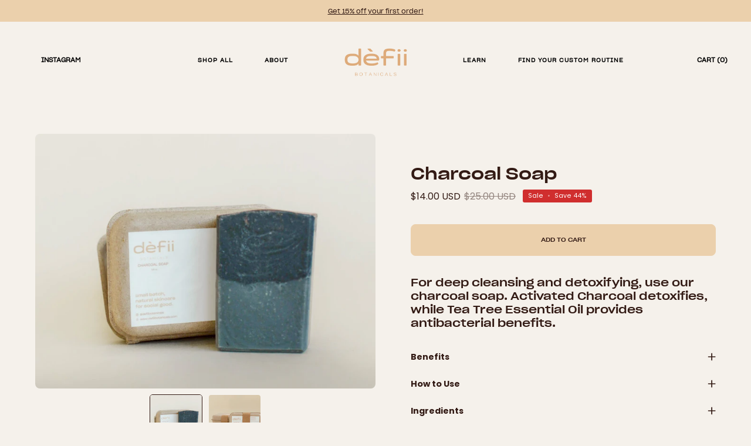

--- FILE ---
content_type: text/html; charset=utf-8
request_url: https://defiibotanicals.com/products/charcoal-soap
body_size: 30147
content:
<!doctype html>
<html class="no-js no-touch" lang="en">
<meta name=“p:domain_verify” content=“41e32803d1654805b6e8918b2a01bd8b”/>
<head>
  <meta charset="utf-8">
  <meta http-equiv='X-UA-Compatible' content='IE=edge'>
  <meta name="viewport" content="width=device-width, height=device-height, initial-scale=1.0, minimum-scale=1.0">
  <link rel="canonical" href="https://defiibotanicals.com/products/charcoal-soap" />

  <link rel="preload" as="style" href="//defiibotanicals.com/cdn/shop/t/7/assets/theme.css?v=140437387191385895221680033825">
  <link rel="preload" as="script" href="//defiibotanicals.com/cdn/shop/t/7/assets/lazysizes.min.js?v=111431644619468174291666981985">
  <link rel="preload" as="script" href="//defiibotanicals.com/cdn/shop/t/7/assets/vendor.js?v=88409154888791082151666981985">
  <link rel="preload" as="script" href="//defiibotanicals.com/cdn/shop/t/7/assets/theme.js?v=154704545194274801511666981985">
  <link rel="preload" as="image" href="//defiibotanicals.com/cdn/shop/t/7/assets/loading.svg?v=91665432863842511931666981985">

  <link rel="preconnect" href="https://cdn.shopify.com" crossorigin>
  <link rel="preconnect" href="https://fonts.shopify.com" crossorigin>
  <link rel="preconnect" href="https://monorail-edge.shopifysvc.com" crossorigin><link rel="preload" as="image" href="//defiibotanicals.com/cdn/shop/files/Favicon_80x80.png?v=1666890115" data-preload="80x80"><style data-shopify>:root { --loader-image-size: 80px; }html:not(.is-loading) .loading-overlay { opacity: 0; visibility: hidden; pointer-events: none; }
    .loading-overlay { position: fixed; top: 0; left: 0; z-index: 99999; width: 100vw; height: 100vh; display: flex; align-items: center; justify-content: center; background: var(--bg); transition: opacity 0.3s ease-out, visibility 0s linear 0.3s; }
    .loading-overlay .loader__image { width: 80px; height: 80px; }
    .loading-overlay .loader__image--fallback { width: 320px; height: 100%; background: var(--loader-image) no-repeat center center/contain; }
    .loader__image__holder { position: absolute; top: 0; left: 0; width: 100%; height: 100%; font-size: 0; display: flex; align-items: center; justify-content: center; animation: pulse-loading 2s infinite ease-in-out; }
    .loader__image { max-width: 150px; max-height: 150px; object-fit: contain; }
    .loader--line {
      position: relative;
      height: 4px;
      display: block;
      background-color: var(--button-primary-fade);
      border-radius: 2px;
      overflow: hidden;
      width: 100%;
      opacity: 0;
      visibility: hidden;
      transition: opacity .3s ease, visibility 0s linear .3s;
    }

    .loadMore .loader,
    .is-loading .loader {
      visibility: visible;
      opacity: 1;
      transition-delay: 0s;
    }

    .lazyloaded .loader {
      opacity: 0;
      visibility: hidden;
    }

    .loader-indeterminate { background-color: var(--button-primary-bg); }
    .loader-indeterminate::before {
      content: '';
      position: absolute;
      background-color: inherit;
      top: 0;
      left: -35%;
      width: 100%;
      bottom: 0;
      will-change: transform;
      -webkit-animation: indeterminate 2.1s cubic-bezier(0.65, 0.815, 0.735, 0.395) infinite;
      animation: indeterminate 2.1s cubic-bezier(0.65, 0.815, 0.735, 0.395) infinite;
    }

    .loader-indeterminate::after {
      content: '';
      position: absolute;
      background-color: inherit;
      top: 0;
      left: -200%;
      width: 100%;
      bottom: 0;
      will-change: transform;
      -webkit-animation: indeterminate-short 2.1s cubic-bezier(0.165, 0.84, 0.44, 1) infinite;
      animation: indeterminate-short 2.1s cubic-bezier(0.165, 0.84, 0.44, 1) infinite;
      -webkit-animation-delay: 1.15s;
      animation-delay: 1.15s;
    }

    @keyframes indeterminate {
      0% { transform: translateX(0) scale(0.35, 1); }
      60% { transform: translateX(50%) scale(0.9, 1); }
      100% { transform: translateX(100%) scale(0.9, 1); }
    }
    @keyframes indeterminate-short {
      0% { transform: translateX(0) scale(2, 1); }
      60% { transform: translateX(460px) scale(0.01, 1); }
      100% { transform: translateX(460px) scale(0.01, 1); }
    }
    @keyframes pulse-loading {
      0% { opacity: 1; }
      50% { opacity: .25; }
      100% { opacity: 1; }
    }</style><script>
    const loadingAppearance = "once";
    const loaded = sessionStorage.getItem('loaded');

    if (loadingAppearance === 'once') {
      if (loaded === null) {
        sessionStorage.setItem('loaded', true);
        document.documentElement.classList.add('is-loading');
      }
    } else {
      document.documentElement.classList.add('is-loading');
    }
  </script><link rel="shortcut icon" href="//defiibotanicals.com/cdn/shop/files/Favicon_32x32.png?v=1666890115" type="image/png" />
  <title>Charcoal Soap &ndash; Dèfii Botanicals</title><meta name="description" content="For deep cleansing and detoxifying, use our charcoal soap. Activated Charcoal detoxifies, while Tea Tree Essential Oil provides antibacterial benefits. "><link rel="preload" as="font" href="//defiibotanicals.com/cdn/fonts/poppins/poppins_n4.0ba78fa5af9b0e1a374041b3ceaadf0a43b41362.woff2" type="font/woff2" crossorigin><link rel="preload" as="font" href="//defiibotanicals.com/cdn/fonts/poppins/poppins_n4.0ba78fa5af9b0e1a374041b3ceaadf0a43b41362.woff2" type="font/woff2" crossorigin>

<meta property="og:site_name" content="Dèfii Botanicals">
<meta property="og:url" content="https://defiibotanicals.com/products/charcoal-soap">
<meta property="og:title" content="Charcoal Soap">
<meta property="og:type" content="product">
<meta property="og:description" content="For deep cleansing and detoxifying, use our charcoal soap. Activated Charcoal detoxifies, while Tea Tree Essential Oil provides antibacterial benefits. "><meta property="og:image" content="http://defiibotanicals.com/cdn/shop/products/Defii-CharSoap-2.jpg?v=1670899364">
  <meta property="og:image:secure_url" content="https://defiibotanicals.com/cdn/shop/products/Defii-CharSoap-2.jpg?v=1670899364">
  <meta property="og:image:width" content="2022">
  <meta property="og:image:height" content="1510"><meta property="og:price:amount" content="14.00">
  <meta property="og:price:currency" content="USD"><meta name="twitter:card" content="summary_large_image">
<meta name="twitter:title" content="Charcoal Soap">
<meta name="twitter:description" content="For deep cleansing and detoxifying, use our charcoal soap. Activated Charcoal detoxifies, while Tea Tree Essential Oil provides antibacterial benefits. "><style data-shopify>@font-face {
  font-family: Poppins;
  font-weight: 400;
  font-style: normal;
  font-display: swap;
  src: url("//defiibotanicals.com/cdn/fonts/poppins/poppins_n4.0ba78fa5af9b0e1a374041b3ceaadf0a43b41362.woff2") format("woff2"),
       url("//defiibotanicals.com/cdn/fonts/poppins/poppins_n4.214741a72ff2596839fc9760ee7a770386cf16ca.woff") format("woff");
}

@font-face {
  font-family: Poppins;
  font-weight: 400;
  font-style: normal;
  font-display: swap;
  src: url("//defiibotanicals.com/cdn/fonts/poppins/poppins_n4.0ba78fa5af9b0e1a374041b3ceaadf0a43b41362.woff2") format("woff2"),
       url("//defiibotanicals.com/cdn/fonts/poppins/poppins_n4.214741a72ff2596839fc9760ee7a770386cf16ca.woff") format("woff");
}



  @font-face {
  font-family: Poppins;
  font-weight: 500;
  font-style: normal;
  font-display: swap;
  src: url("//defiibotanicals.com/cdn/fonts/poppins/poppins_n5.ad5b4b72b59a00358afc706450c864c3c8323842.woff2") format("woff2"),
       url("//defiibotanicals.com/cdn/fonts/poppins/poppins_n5.33757fdf985af2d24b32fcd84c9a09224d4b2c39.woff") format("woff");
}




  @font-face {
  font-family: Poppins;
  font-weight: 100;
  font-style: normal;
  font-display: swap;
  src: url("//defiibotanicals.com/cdn/fonts/poppins/poppins_n1.91f1f2f2f3840810961af59e3a012dcc97d8ef59.woff2") format("woff2"),
       url("//defiibotanicals.com/cdn/fonts/poppins/poppins_n1.58d050ae3fe39914ce84b159a8c37ae874d01bfc.woff") format("woff");
}




  @font-face {
  font-family: Poppins;
  font-weight: 700;
  font-style: normal;
  font-display: swap;
  src: url("//defiibotanicals.com/cdn/fonts/poppins/poppins_n7.56758dcf284489feb014a026f3727f2f20a54626.woff2") format("woff2"),
       url("//defiibotanicals.com/cdn/fonts/poppins/poppins_n7.f34f55d9b3d3205d2cd6f64955ff4b36f0cfd8da.woff") format("woff");
}




  @font-face {
  font-family: Poppins;
  font-weight: 100;
  font-style: normal;
  font-display: swap;
  src: url("//defiibotanicals.com/cdn/fonts/poppins/poppins_n1.91f1f2f2f3840810961af59e3a012dcc97d8ef59.woff2") format("woff2"),
       url("//defiibotanicals.com/cdn/fonts/poppins/poppins_n1.58d050ae3fe39914ce84b159a8c37ae874d01bfc.woff") format("woff");
}




  @font-face {
  font-family: Poppins;
  font-weight: 500;
  font-style: normal;
  font-display: swap;
  src: url("//defiibotanicals.com/cdn/fonts/poppins/poppins_n5.ad5b4b72b59a00358afc706450c864c3c8323842.woff2") format("woff2"),
       url("//defiibotanicals.com/cdn/fonts/poppins/poppins_n5.33757fdf985af2d24b32fcd84c9a09224d4b2c39.woff") format("woff");
}




  @font-face {
  font-family: Poppins;
  font-weight: 400;
  font-style: italic;
  font-display: swap;
  src: url("//defiibotanicals.com/cdn/fonts/poppins/poppins_i4.846ad1e22474f856bd6b81ba4585a60799a9f5d2.woff2") format("woff2"),
       url("//defiibotanicals.com/cdn/fonts/poppins/poppins_i4.56b43284e8b52fc64c1fd271f289a39e8477e9ec.woff") format("woff");
}




  @font-face {
  font-family: Poppins;
  font-weight: 700;
  font-style: italic;
  font-display: swap;
  src: url("//defiibotanicals.com/cdn/fonts/poppins/poppins_i7.42fd71da11e9d101e1e6c7932199f925f9eea42d.woff2") format("woff2"),
       url("//defiibotanicals.com/cdn/fonts/poppins/poppins_i7.ec8499dbd7616004e21155106d13837fff4cf556.woff") format("woff");
}


:root {--COLOR-BUTTON-PRIMARY-BG: #ebd0ac;
  --COLOR-BUTTON-PRIMARY-BG-ALPHA-50: rgba(235, 208, 172, 0.5);
  --COLOR-BUTTON-PRIMARY-FADE: rgba(235, 208, 172, 0.05);
  --COLOR-BUTTON-PRIMARY-TEXT: #331B15;
  --COLOR-BUTTON-PRIMARY-TEXT-ALPHA-50: rgba(51, 27, 21, 0.5);
  --COLOR-BUTTON-SECONDARY-BG: #f5f1eb;
  --COLOR-BUTTON-SECONDARY-TEXT: #331B15;
  --COLOR-BUTTON-SECONDARY-TEXT-ALPHA-50: rgba(51, 27, 21, 0.5);

  --COLOR-HEADING: #331b15;
  --COLOR-TEXT: #331b15;
  --COLOR-TEXT-DARKEN: #000000;
  --COLOR-TEXT-LIGHTEN: #7b4133;
  --COLOR-TEXT-ALPHA-5: rgba(51, 27, 21, 0.05);
  --COLOR-TEXT-ALPHA-8: rgba(51, 27, 21, 0.08);
  --COLOR-TEXT-ALPHA-10: rgba(51, 27, 21, 0.1);
  --COLOR-TEXT-ALPHA-15: rgba(51, 27, 21, 0.15);
  --COLOR-TEXT-ALPHA-20: rgba(51, 27, 21, 0.2);
  --COLOR-TEXT-ALPHA-25: rgba(51, 27, 21, 0.25);
  --COLOR-TEXT-ALPHA-50: rgba(51, 27, 21, 0.5);
  --COLOR-TEXT-ALPHA-60: rgba(51, 27, 21, 0.6);
  --COLOR-TEXT-ALPHA-85: rgba(51, 27, 21, 0.85);

  --COLOR-BG: #f5f1eb;
  --COLOR-BG-ALPHA-25: rgba(245, 241, 235, 0.25);
  --COLOR-BG-ALPHA-35: rgba(245, 241, 235, 0.35);
  --COLOR-BG-ALPHA-60: rgba(245, 241, 235, 0.6);
  --COLOR-BG-ALPHA-65: rgba(245, 241, 235, 0.65);
  --COLOR-BG-ALPHA-85: rgba(245, 241, 235, 0.85);
  --COLOR-BG-OVERLAY: rgba(245, 241, 235, 0.75);
  --COLOR-BG-DARKEN: #e4d9c9;
  --COLOR-BG-LIGHTEN-DARKEN: #e4d9c9;
  --COLOR-BG-LIGHTEN-DARKEN-2: #d3c1a7;
  --COLOR-BG-LIGHTEN-DARKEN-3: #c2a985;
  --COLOR-BG-LIGHTEN-DARKEN-4: #b19163;
  --COLOR-BG-LIGHTEN-DARKEN-CONTRAST: #c2aa85;
  --COLOR-BG-LIGHTEN-DARKEN-CONTRAST-2: #b19263;
  --COLOR-BG-LIGHTEN-DARKEN-CONTRAST-3: #96784b;
  --COLOR-BG-LIGHTEN-DARKEN-CONTRAST-4: #745d3a;

  --COLOR-BG-ACCENT: #F6F6F7;

  --COLOR-INPUT-BG: #f5f1eb;

  --COLOR-ACCENT: #dda074;
  --COLOR-ACCENT-TEXT: #fff;

  --COLOR-TAG-SAVING: #D02E2E;
  --COLOR-TAG-SAVING-TEXT: #fff;

  --COLOR-TAG-CUSTOM: #ebd0ac;
  --COLOR-TAG-TEXT: #fff;

  --COLOR-BORDER: #331b15;
  --COLOR-BORDER-ALPHA-15: rgba(51, 27, 21, 0.15);
  --COLOR-BORDER-ALPHA-30: rgba(51, 27, 21, 0.3);
  --COLOR-BORDER-ALPHA-50: rgba(51, 27, 21, 0.5);
  --COLOR-BORDER-ALPHA-65: rgba(51, 27, 21, 0.65);
  --COLOR-BORDER-LIGHTEN-DARKEN: #9f5442;
  --COLOR-BORDER-HAIRLINE: #f0eae1;

  --COLOR-WHITE-BLACK: fff;
  --COLOR-BLACK-WHITE: #331B15;--COLOR-DISABLED-GREY: rgba(51, 27, 21, 0.05);
  --COLOR-DISABLED-GREY-DARKEN: rgba(51, 27, 21, 0.45);
  --COLOR-ERROR: #D02E2E;
  --COLOR-ERROR-BG: #f3cbcb;
  --COLOR-SUCCESS: #56AD6A;
  --COLOR-SUCCESS-BG: #ECFEF0;
  --COLOR-WARN: #ECBD5E;
  --COLOR-TRANSPARENT: rgba(255, 255, 255, 0);
  --COLOR-WHITE: #fff;
  --COLOR-WHITE-ALPHA-50: rgba(255, 255, 255, 0.5);
  --COLOR-WHITE-ALPHA-60: rgba(255, 255, 255, 0.6);
  --COLOR-BLACK: #331B15;
  --COLOR-BLACK-ALPHA-20: rgba(51, 27, 21, 0.2);
  --COLOR-BLACK-ALPHA-50: rgba(51, 27, 21, 0.5);
  --COLOR-BLACK-ALPHA-60: rgba(51, 27, 21, 0.6);--FONT-STACK-BODY: Poppins, sans-serif;
  --FONT-STYLE-BODY: normal;
  --FONT-STYLE-BODY-ITALIC: italic;
  --FONT-ADJUST-BODY: 0.9;

  --FONT-WEIGHT-BODY: 400;
  --FONT-WEIGHT-BODY-LIGHT: 100;
  --FONT-WEIGHT-BODY-MEDIUM: 700;
  --FONT-WEIGHT-BODY-BOLD: 500;

  --FONT-STACK-HEADING: Poppins, sans-serif;
  --FONT-STYLE-HEADING: normal;
  --FONT-STYLE-HEADING-ITALIC: italic;
  --FONT-ADJUST-HEADING: 0.9;

  --FONT-WEIGHT-HEADING: 400;
  --FONT-WEIGHT-HEADING-LIGHT: 100;
  --FONT-WEIGHT-HEADING-MEDIUM: 700;
  --FONT-WEIGHT-HEADING-BOLD: 500;

  --FONT-STACK-NAV: Poppins, sans-serif;
  --FONT-STYLE-NAV: normal;
  --FONT-STYLE-NAV-ITALIC: italic;
  --FONT-ADJUST-NAV: 0.9;

  --FONT-WEIGHT-NAV: 400;
  --FONT-WEIGHT-NAV-LIGHT: 100;
  --FONT-WEIGHT-NAV-MEDIUM: 700;
  --FONT-WEIGHT-NAV-BOLD: 500;

  --FONT-STACK-BUTTON: Poppins, sans-serif;
  --FONT-STYLE-BUTTON: normal;
  --FONT-STYLE-BUTTON-ITALIC: italic;
  --FONT-ADJUST-BUTTON: 0.8;

  --FONT-WEIGHT-BUTTON: 400;
  --FONT-WEIGHT-BUTTON-MEDIUM: 700;
  --FONT-WEIGHT-BUTTON-BOLD: 500;

  --FONT-STACK-SUBHEADING: Poppins, sans-serif;
  --FONT-STYLE-SUBHEADING: normal;
  --FONT-STYLE-SUBHEADING-ITALIC: italic;
  --FONT-ADJUST-SUBHEADING: 1.0;

  --FONT-WEIGHT-SUBHEADING: 400;
  --FONT-WEIGHT-SUBHEADING-LIGHT: 100;
  --FONT-WEIGHT-SUBHEADING-MEDIUM: 700;
  --FONT-WEIGHT-SUBHEADING-BOLD: 500;

  --LETTER-SPACING-SUBHEADING: 0.0em;
  --LETTER-SPACING-BUTTON: 0.0em;

  --BUTTON-TEXT-CAPS: uppercase;
  --SUBHEADING-TEXT-CAPS: none;--FONT-SIZE-INPUT: 1rem;--RADIUS: 8px;
  --RADIUS-SMALL: 8px;
  --RADIUS-TINY: 8px;
  --RADIUS-BADGE: 3px;
  --RADIUS-CHECKBOX: 3px;
  --RADIUS-TEXTAREA: 8px;--PRODUCT-MEDIA-PADDING-TOP: 130.0%;--BORDER-WIDTH: 1px;--SITE-WIDTH: 1440px;
  --SITE-WIDTH-NARROW: 840px;--loading-svg: url( "//defiibotanicals.com/cdn/shop/t/7/assets/loading.svg?v=91665432863842511931666981985" );
  --icon-check: url( "//defiibotanicals.com/cdn/shop/t/7/assets/icon-check.svg?v=175316081881880408121666981985" );
  --icon-close: url( "//defiibotanicals.com/cdn/shop/t/7/assets/icon-close.svg?v=152460236205633315831666981985" );
  --icon-zoom-in: url( "//defiibotanicals.com/cdn/shop/t/7/assets/icon-zoom-in.svg?v=157433013461716915331666981985" );
  --icon-zoom-out: url( "//defiibotanicals.com/cdn/shop/t/7/assets/icon-zoom-out.svg?v=164909107869959372931666981985" );--collection-sticky-bar-height: 0;
  --collection-image-padding-top: 60%;

  --drawer-width: 400px;
  --drawer-transition: transform 0.4s cubic-bezier(0.46, 0.01, 0.32, 1);--full-height: 100vh;
  --header-height: 60px;
  --content-full: calc(100vh - var(--header-height));
  --announcement-height: 0px;--gutter: 60px;
  --gutter-mobile: 20px;
  --grid-gutter: 20px;--inner: 20px;
  --inner-tablet: 18px;
  --inner-mobile: 16px;--grid: repeat(4, minmax(0, 1fr));
  --grid-tablet: repeat(2, minmax(0, 1fr));
  --grid-mobile: repeat(2, minmax(0, 1fr));
  --megamenu-grid: repeat(4, minmax(0, 1fr));
  --grid-row: 1 / span 4;--scrollbar-width: 0px;--overlay: #331B15;
  --overlay-opacity: 1;--swatch-width: 40px;
  --swatch-height: 20px;
  --swatch-size: 42px;

  
  --move-offset: 20px;

  
  --autoplay-speed: 2200ms;

  
--filter-bg: .97;
  
    --product-filter-bg: 1.0;}</style><link href="//defiibotanicals.com/cdn/shop/t/7/assets/theme.css?v=140437387191385895221680033825" rel="stylesheet" type="text/css" media="all" /><script type="text/javascript">
    if (window.MSInputMethodContext && document.documentMode) {
      var scripts = document.getElementsByTagName('script')[0];
      var polyfill = document.createElement("script");
      polyfill.defer = true;
      polyfill.src = "//defiibotanicals.com/cdn/shop/t/7/assets/ie11.js?v=164037955086922138091666981985";

      scripts.parentNode.insertBefore(polyfill, scripts);

      document.documentElement.classList.add('ie11');
    } else {
      document.documentElement.className = document.documentElement.className.replace('no-js', 'js');
    }

    document.addEventListener('lazyloaded', (e) => {
      const lazyImage = e.target.parentNode;
      if (lazyImage.classList.contains('lazy-image')) {
        // Wait for the fade in images animation to complete
        setTimeout(() => {
          lazyImage.style.backgroundImage = 'none';
        }, 500);
      }
    });

    let root = '/';
    if (root[root.length - 1] !== '/') {
      root = `${root}/`;
    }

    window.theme = {
      assets: {
        photoswipe: '//defiibotanicals.com/cdn/shop/t/7/assets/photoswipe.js?v=108660782622152556431666981985',
        smoothscroll: '//defiibotanicals.com/cdn/shop/t/7/assets/smoothscroll.js?v=37906625415260927261666981985',
        no_image: "//defiibotanicals.com/cdn/shop/files/Favicon_1024x.png?v=1666890115",
        swatches: '//defiibotanicals.com/cdn/shop/t/7/assets/swatches.json?v=108341084980828767351666981985',
        base: "//defiibotanicals.com/cdn/shop/t/7/assets/"
      },
      routes: {
        root: root,
        cart_url: "\/cart",
        cart_add_url: "\/cart\/add",
        cart_change_url: "\/cart\/change",
        shop_url: "https:\/\/defiibotanicals.com",
        search_url: "\/search",
        product_recommendations_url: "\/recommendations\/products"
      },
      strings: {
        add_to_cart: "Add to Cart",
        cart_acceptance_error: "You must accept our terms and conditions.",
        cart_empty: "Your cart is currently empty.",
        cart_price: "Price",
        cart_quantity: "Quantity",
        cart_items_one: "{{ count }} item",
        cart_items_many: "{{ count }} items",
        cart_title: "Cart",
        cart_total: "Total",
        continue_shopping: "Continue Shopping",
        free: "Free",
        limit_error: "Sorry, looks like we don\u0026#39;t have enough of this product.",
        no_results: "No results found",
        preorder: "Pre-Order",
        remove: "Remove",
        results_one: " result",
        results_other: " results",
        sale_badge_text: "Sale",
        saving_badge: "Save {{ discount }}",
        saving_up_to_badge: "Save up to {{ discount }}",
        sold_out: "Sold Out",
        subscription: "Subscription",
        unavailable: "Unavailable",
        unit_price_label: "Unit price",
        unit_price_separator: "per",
        view_all: "View All",
        zero_qty_error: "Quantity must be greater than 0.",
        delete_confirm: "Are you sure you wish to delete this address?",
        newsletter_product_availability: "Notify Me When It’s Available"
      },
      icons: {
        plus: '<svg aria-hidden="true" focusable="false" role="presentation" class="icon icon-toggle-plus" viewBox="0 0 19 20"><path d="M10.725 11.02h6.671c.566 0 1.03-.506 1.03-1.072 0-.565-.464-1.07-1.03-1.07h-6.67V2.27c0-.565-.506-1.029-1.072-1.029-.566 0-1.071.464-1.071 1.03v6.605h-6.63c-.566 0-1.029.506-1.029 1.071 0 .566.463 1.072 1.029 1.072h6.63v6.695c0 .566.505 1.03 1.07 1.03.566 0 1.072-.464 1.072-1.03V11.02z"/></svg>',
        minus: '<svg aria-hidden="true" focusable="false" role="presentation" class="icon icon-toggle-minus" viewBox="0 0 19 20"><path d="M10.725 11.02h6.671c.566 0 1.03-.506 1.03-1.072 0-.565-.464-1.07-1.03-1.07H1.953c-.566 0-1.029.505-1.029 1.07 0 .566.463 1.072 1.029 1.072h8.772z"/></svg>',
        close: '<svg aria-hidden="true" focusable="false" role="presentation" class="icon icon-close" viewBox="0 0 25 25"><path d="M11.374 12.167L1.236 22.304a1.09 1.09 0 001.543 1.543L12.917 13.71l10.137 10.138a1.09 1.09 0 001.543-1.543L14.46 12.167 24.597 2.029A1.09 1.09 0 0023.054.486L12.917 10.624 2.779.486A1.09 1.09 0 001.236 2.03l10.138 10.138z"/></svg>',
        closeSmall: '<svg aria-hidden="true" focusable="false" role="presentation" class="icon icon-close-small" viewBox="0 0 20 20"><path d="M15.89 14.696l-4.734-4.734 4.717-4.717c.4-.4.37-1.085-.03-1.485s-1.085-.43-1.485-.03L9.641 8.447 4.97 3.776c-.4-.4-1.085-.37-1.485.03s-.43 1.085-.03 1.485l4.671 4.671-4.688 4.688c-.4.4-.37 1.085.03 1.485s1.085.43 1.485.03l4.688-4.687 4.734 4.734c.4.4 1.085.37 1.485-.03s.43-1.085.03-1.485z"/></svg>'
      },
      settings: {
        animations: true,
        cartType: "drawer",
        enableAcceptTerms: true,
        enableInfinityScroll: false,
        enablePaymentButton: true,
        gridImageSize: "cover",
        gridImageAspectRatio: 1.3,
        mobileMenuBehaviour: "trigger",
        productGridHover: "slideshow",
        savingBadgeType: "percentage",
        showSaleBadge: true,
        showSoldBadge: true,
        showSavingBadge: true,
        quickButton: "view",
        currency_code_enable: true,
        hideInventoryCount: true,
      },
      sizes: {
        mobile: 480,
        small: 768,
        large: 1024,
        widescreen: 1440
      },
      moneyFormat: "${{amount}}",
      moneyWithCurrencyFormat: "${{amount}} USD",
      info: {
        name: 'Palo Alto'
      },
      version: '4.3.0'
    };
    window.lazySizesConfig = window.lazySizesConfig || {};
    window.lazySizesConfig.preloadAfterLoad = true;
    window.PaloAlto = window.PaloAlto || {};
    window.slate = window.slate || {};
    window.isHeaderTransparent = false;
    window.initialHeaderHeight = 60;
    window.lastWindowWidth = window.innerWidth || document.documentElement.clientWidth;
  </script>
  <script src="//defiibotanicals.com/cdn/shop/t/7/assets/lazysizes.min.js?v=111431644619468174291666981985" async="async"></script><script src="//defiibotanicals.com/cdn/shop/t/7/assets/vendor.js?v=88409154888791082151666981985" defer="defer"></script>
  <script src="//defiibotanicals.com/cdn/shop/t/7/assets/theme.js?v=154704545194274801511666981985" defer="defer"></script>

  <script>window.performance && window.performance.mark && window.performance.mark('shopify.content_for_header.start');</script><meta name="facebook-domain-verification" content="pk6icuq6hdbv7woxkl8fiqh6m1ukh5">
<meta id="shopify-digital-wallet" name="shopify-digital-wallet" content="/55558963498/digital_wallets/dialog">
<meta name="shopify-checkout-api-token" content="a2bc0aaf0d2ee82c8184c12a0a96f872">
<link rel="alternate" type="application/json+oembed" href="https://defiibotanicals.com/products/charcoal-soap.oembed">
<script async="async" src="/checkouts/internal/preloads.js?locale=en-US"></script>
<link rel="preconnect" href="https://shop.app" crossorigin="anonymous">
<script async="async" src="https://shop.app/checkouts/internal/preloads.js?locale=en-US&shop_id=55558963498" crossorigin="anonymous"></script>
<script id="apple-pay-shop-capabilities" type="application/json">{"shopId":55558963498,"countryCode":"US","currencyCode":"USD","merchantCapabilities":["supports3DS"],"merchantId":"gid:\/\/shopify\/Shop\/55558963498","merchantName":"Dèfii Botanicals","requiredBillingContactFields":["postalAddress","email","phone"],"requiredShippingContactFields":["postalAddress","email","phone"],"shippingType":"shipping","supportedNetworks":["visa","masterCard","amex","discover","elo","jcb"],"total":{"type":"pending","label":"Dèfii Botanicals","amount":"1.00"},"shopifyPaymentsEnabled":true,"supportsSubscriptions":true}</script>
<script id="shopify-features" type="application/json">{"accessToken":"a2bc0aaf0d2ee82c8184c12a0a96f872","betas":["rich-media-storefront-analytics"],"domain":"defiibotanicals.com","predictiveSearch":true,"shopId":55558963498,"locale":"en"}</script>
<script>var Shopify = Shopify || {};
Shopify.shop = "defii-botanicals.myshopify.com";
Shopify.locale = "en";
Shopify.currency = {"active":"USD","rate":"1.0"};
Shopify.country = "US";
Shopify.theme = {"name":"Defii","id":136648098090,"schema_name":"Palo Alto","schema_version":"4.3.0","theme_store_id":777,"role":"main"};
Shopify.theme.handle = "null";
Shopify.theme.style = {"id":null,"handle":null};
Shopify.cdnHost = "defiibotanicals.com/cdn";
Shopify.routes = Shopify.routes || {};
Shopify.routes.root = "/";</script>
<script type="module">!function(o){(o.Shopify=o.Shopify||{}).modules=!0}(window);</script>
<script>!function(o){function n(){var o=[];function n(){o.push(Array.prototype.slice.apply(arguments))}return n.q=o,n}var t=o.Shopify=o.Shopify||{};t.loadFeatures=n(),t.autoloadFeatures=n()}(window);</script>
<script>
  window.ShopifyPay = window.ShopifyPay || {};
  window.ShopifyPay.apiHost = "shop.app\/pay";
  window.ShopifyPay.redirectState = null;
</script>
<script id="shop-js-analytics" type="application/json">{"pageType":"product"}</script>
<script defer="defer" async type="module" src="//defiibotanicals.com/cdn/shopifycloud/shop-js/modules/v2/client.init-shop-cart-sync_BApSsMSl.en.esm.js"></script>
<script defer="defer" async type="module" src="//defiibotanicals.com/cdn/shopifycloud/shop-js/modules/v2/chunk.common_CBoos6YZ.esm.js"></script>
<script type="module">
  await import("//defiibotanicals.com/cdn/shopifycloud/shop-js/modules/v2/client.init-shop-cart-sync_BApSsMSl.en.esm.js");
await import("//defiibotanicals.com/cdn/shopifycloud/shop-js/modules/v2/chunk.common_CBoos6YZ.esm.js");

  window.Shopify.SignInWithShop?.initShopCartSync?.({"fedCMEnabled":true,"windoidEnabled":true});

</script>
<script defer="defer" async type="module" src="//defiibotanicals.com/cdn/shopifycloud/shop-js/modules/v2/client.payment-terms_BHOWV7U_.en.esm.js"></script>
<script defer="defer" async type="module" src="//defiibotanicals.com/cdn/shopifycloud/shop-js/modules/v2/chunk.common_CBoos6YZ.esm.js"></script>
<script defer="defer" async type="module" src="//defiibotanicals.com/cdn/shopifycloud/shop-js/modules/v2/chunk.modal_Bu1hFZFC.esm.js"></script>
<script type="module">
  await import("//defiibotanicals.com/cdn/shopifycloud/shop-js/modules/v2/client.payment-terms_BHOWV7U_.en.esm.js");
await import("//defiibotanicals.com/cdn/shopifycloud/shop-js/modules/v2/chunk.common_CBoos6YZ.esm.js");
await import("//defiibotanicals.com/cdn/shopifycloud/shop-js/modules/v2/chunk.modal_Bu1hFZFC.esm.js");

  
</script>
<script>
  window.Shopify = window.Shopify || {};
  if (!window.Shopify.featureAssets) window.Shopify.featureAssets = {};
  window.Shopify.featureAssets['shop-js'] = {"shop-cart-sync":["modules/v2/client.shop-cart-sync_DJczDl9f.en.esm.js","modules/v2/chunk.common_CBoos6YZ.esm.js"],"init-fed-cm":["modules/v2/client.init-fed-cm_BzwGC0Wi.en.esm.js","modules/v2/chunk.common_CBoos6YZ.esm.js"],"init-windoid":["modules/v2/client.init-windoid_BS26ThXS.en.esm.js","modules/v2/chunk.common_CBoos6YZ.esm.js"],"shop-cash-offers":["modules/v2/client.shop-cash-offers_DthCPNIO.en.esm.js","modules/v2/chunk.common_CBoos6YZ.esm.js","modules/v2/chunk.modal_Bu1hFZFC.esm.js"],"shop-button":["modules/v2/client.shop-button_D_JX508o.en.esm.js","modules/v2/chunk.common_CBoos6YZ.esm.js"],"init-shop-email-lookup-coordinator":["modules/v2/client.init-shop-email-lookup-coordinator_DFwWcvrS.en.esm.js","modules/v2/chunk.common_CBoos6YZ.esm.js"],"shop-toast-manager":["modules/v2/client.shop-toast-manager_tEhgP2F9.en.esm.js","modules/v2/chunk.common_CBoos6YZ.esm.js"],"shop-login-button":["modules/v2/client.shop-login-button_DwLgFT0K.en.esm.js","modules/v2/chunk.common_CBoos6YZ.esm.js","modules/v2/chunk.modal_Bu1hFZFC.esm.js"],"avatar":["modules/v2/client.avatar_BTnouDA3.en.esm.js"],"init-shop-cart-sync":["modules/v2/client.init-shop-cart-sync_BApSsMSl.en.esm.js","modules/v2/chunk.common_CBoos6YZ.esm.js"],"pay-button":["modules/v2/client.pay-button_BuNmcIr_.en.esm.js","modules/v2/chunk.common_CBoos6YZ.esm.js"],"init-shop-for-new-customer-accounts":["modules/v2/client.init-shop-for-new-customer-accounts_DrjXSI53.en.esm.js","modules/v2/client.shop-login-button_DwLgFT0K.en.esm.js","modules/v2/chunk.common_CBoos6YZ.esm.js","modules/v2/chunk.modal_Bu1hFZFC.esm.js"],"init-customer-accounts-sign-up":["modules/v2/client.init-customer-accounts-sign-up_TlVCiykN.en.esm.js","modules/v2/client.shop-login-button_DwLgFT0K.en.esm.js","modules/v2/chunk.common_CBoos6YZ.esm.js","modules/v2/chunk.modal_Bu1hFZFC.esm.js"],"shop-follow-button":["modules/v2/client.shop-follow-button_C5D3XtBb.en.esm.js","modules/v2/chunk.common_CBoos6YZ.esm.js","modules/v2/chunk.modal_Bu1hFZFC.esm.js"],"checkout-modal":["modules/v2/client.checkout-modal_8TC_1FUY.en.esm.js","modules/v2/chunk.common_CBoos6YZ.esm.js","modules/v2/chunk.modal_Bu1hFZFC.esm.js"],"init-customer-accounts":["modules/v2/client.init-customer-accounts_C0Oh2ljF.en.esm.js","modules/v2/client.shop-login-button_DwLgFT0K.en.esm.js","modules/v2/chunk.common_CBoos6YZ.esm.js","modules/v2/chunk.modal_Bu1hFZFC.esm.js"],"lead-capture":["modules/v2/client.lead-capture_Cq0gfm7I.en.esm.js","modules/v2/chunk.common_CBoos6YZ.esm.js","modules/v2/chunk.modal_Bu1hFZFC.esm.js"],"shop-login":["modules/v2/client.shop-login_BmtnoEUo.en.esm.js","modules/v2/chunk.common_CBoos6YZ.esm.js","modules/v2/chunk.modal_Bu1hFZFC.esm.js"],"payment-terms":["modules/v2/client.payment-terms_BHOWV7U_.en.esm.js","modules/v2/chunk.common_CBoos6YZ.esm.js","modules/v2/chunk.modal_Bu1hFZFC.esm.js"]};
</script>
<script id="__st">var __st={"a":55558963498,"offset":-28800,"reqid":"5d5bd7a7-917d-42f6-a917-816746cc903e-1768884601","pageurl":"defiibotanicals.com\/products\/charcoal-soap","u":"6adee4760779","p":"product","rtyp":"product","rid":8011362468138};</script>
<script>window.ShopifyPaypalV4VisibilityTracking = true;</script>
<script id="captcha-bootstrap">!function(){'use strict';const t='contact',e='account',n='new_comment',o=[[t,t],['blogs',n],['comments',n],[t,'customer']],c=[[e,'customer_login'],[e,'guest_login'],[e,'recover_customer_password'],[e,'create_customer']],r=t=>t.map((([t,e])=>`form[action*='/${t}']:not([data-nocaptcha='true']) input[name='form_type'][value='${e}']`)).join(','),a=t=>()=>t?[...document.querySelectorAll(t)].map((t=>t.form)):[];function s(){const t=[...o],e=r(t);return a(e)}const i='password',u='form_key',d=['recaptcha-v3-token','g-recaptcha-response','h-captcha-response',i],f=()=>{try{return window.sessionStorage}catch{return}},m='__shopify_v',_=t=>t.elements[u];function p(t,e,n=!1){try{const o=window.sessionStorage,c=JSON.parse(o.getItem(e)),{data:r}=function(t){const{data:e,action:n}=t;return t[m]||n?{data:e,action:n}:{data:t,action:n}}(c);for(const[e,n]of Object.entries(r))t.elements[e]&&(t.elements[e].value=n);n&&o.removeItem(e)}catch(o){console.error('form repopulation failed',{error:o})}}const l='form_type',E='cptcha';function T(t){t.dataset[E]=!0}const w=window,h=w.document,L='Shopify',v='ce_forms',y='captcha';let A=!1;((t,e)=>{const n=(g='f06e6c50-85a8-45c8-87d0-21a2b65856fe',I='https://cdn.shopify.com/shopifycloud/storefront-forms-hcaptcha/ce_storefront_forms_captcha_hcaptcha.v1.5.2.iife.js',D={infoText:'Protected by hCaptcha',privacyText:'Privacy',termsText:'Terms'},(t,e,n)=>{const o=w[L][v],c=o.bindForm;if(c)return c(t,g,e,D).then(n);var r;o.q.push([[t,g,e,D],n]),r=I,A||(h.body.append(Object.assign(h.createElement('script'),{id:'captcha-provider',async:!0,src:r})),A=!0)});var g,I,D;w[L]=w[L]||{},w[L][v]=w[L][v]||{},w[L][v].q=[],w[L][y]=w[L][y]||{},w[L][y].protect=function(t,e){n(t,void 0,e),T(t)},Object.freeze(w[L][y]),function(t,e,n,w,h,L){const[v,y,A,g]=function(t,e,n){const i=e?o:[],u=t?c:[],d=[...i,...u],f=r(d),m=r(i),_=r(d.filter((([t,e])=>n.includes(e))));return[a(f),a(m),a(_),s()]}(w,h,L),I=t=>{const e=t.target;return e instanceof HTMLFormElement?e:e&&e.form},D=t=>v().includes(t);t.addEventListener('submit',(t=>{const e=I(t);if(!e)return;const n=D(e)&&!e.dataset.hcaptchaBound&&!e.dataset.recaptchaBound,o=_(e),c=g().includes(e)&&(!o||!o.value);(n||c)&&t.preventDefault(),c&&!n&&(function(t){try{if(!f())return;!function(t){const e=f();if(!e)return;const n=_(t);if(!n)return;const o=n.value;o&&e.removeItem(o)}(t);const e=Array.from(Array(32),(()=>Math.random().toString(36)[2])).join('');!function(t,e){_(t)||t.append(Object.assign(document.createElement('input'),{type:'hidden',name:u})),t.elements[u].value=e}(t,e),function(t,e){const n=f();if(!n)return;const o=[...t.querySelectorAll(`input[type='${i}']`)].map((({name:t})=>t)),c=[...d,...o],r={};for(const[a,s]of new FormData(t).entries())c.includes(a)||(r[a]=s);n.setItem(e,JSON.stringify({[m]:1,action:t.action,data:r}))}(t,e)}catch(e){console.error('failed to persist form',e)}}(e),e.submit())}));const S=(t,e)=>{t&&!t.dataset[E]&&(n(t,e.some((e=>e===t))),T(t))};for(const o of['focusin','change'])t.addEventListener(o,(t=>{const e=I(t);D(e)&&S(e,y())}));const B=e.get('form_key'),M=e.get(l),P=B&&M;t.addEventListener('DOMContentLoaded',(()=>{const t=y();if(P)for(const e of t)e.elements[l].value===M&&p(e,B);[...new Set([...A(),...v().filter((t=>'true'===t.dataset.shopifyCaptcha))])].forEach((e=>S(e,t)))}))}(h,new URLSearchParams(w.location.search),n,t,e,['guest_login'])})(!0,!0)}();</script>
<script integrity="sha256-4kQ18oKyAcykRKYeNunJcIwy7WH5gtpwJnB7kiuLZ1E=" data-source-attribution="shopify.loadfeatures" defer="defer" src="//defiibotanicals.com/cdn/shopifycloud/storefront/assets/storefront/load_feature-a0a9edcb.js" crossorigin="anonymous"></script>
<script crossorigin="anonymous" defer="defer" src="//defiibotanicals.com/cdn/shopifycloud/storefront/assets/shopify_pay/storefront-65b4c6d7.js?v=20250812"></script>
<script data-source-attribution="shopify.dynamic_checkout.dynamic.init">var Shopify=Shopify||{};Shopify.PaymentButton=Shopify.PaymentButton||{isStorefrontPortableWallets:!0,init:function(){window.Shopify.PaymentButton.init=function(){};var t=document.createElement("script");t.src="https://defiibotanicals.com/cdn/shopifycloud/portable-wallets/latest/portable-wallets.en.js",t.type="module",document.head.appendChild(t)}};
</script>
<script data-source-attribution="shopify.dynamic_checkout.buyer_consent">
  function portableWalletsHideBuyerConsent(e){var t=document.getElementById("shopify-buyer-consent"),n=document.getElementById("shopify-subscription-policy-button");t&&n&&(t.classList.add("hidden"),t.setAttribute("aria-hidden","true"),n.removeEventListener("click",e))}function portableWalletsShowBuyerConsent(e){var t=document.getElementById("shopify-buyer-consent"),n=document.getElementById("shopify-subscription-policy-button");t&&n&&(t.classList.remove("hidden"),t.removeAttribute("aria-hidden"),n.addEventListener("click",e))}window.Shopify?.PaymentButton&&(window.Shopify.PaymentButton.hideBuyerConsent=portableWalletsHideBuyerConsent,window.Shopify.PaymentButton.showBuyerConsent=portableWalletsShowBuyerConsent);
</script>
<script data-source-attribution="shopify.dynamic_checkout.cart.bootstrap">document.addEventListener("DOMContentLoaded",(function(){function t(){return document.querySelector("shopify-accelerated-checkout-cart, shopify-accelerated-checkout")}if(t())Shopify.PaymentButton.init();else{new MutationObserver((function(e,n){t()&&(Shopify.PaymentButton.init(),n.disconnect())})).observe(document.body,{childList:!0,subtree:!0})}}));
</script>
<link id="shopify-accelerated-checkout-styles" rel="stylesheet" media="screen" href="https://defiibotanicals.com/cdn/shopifycloud/portable-wallets/latest/accelerated-checkout-backwards-compat.css" crossorigin="anonymous">
<style id="shopify-accelerated-checkout-cart">
        #shopify-buyer-consent {
  margin-top: 1em;
  display: inline-block;
  width: 100%;
}

#shopify-buyer-consent.hidden {
  display: none;
}

#shopify-subscription-policy-button {
  background: none;
  border: none;
  padding: 0;
  text-decoration: underline;
  font-size: inherit;
  cursor: pointer;
}

#shopify-subscription-policy-button::before {
  box-shadow: none;
}

      </style>
<link rel="stylesheet" media="screen" href="//defiibotanicals.com/cdn/shop/t/7/compiled_assets/styles.css?v=1531">
<script>window.performance && window.performance.mark && window.performance.mark('shopify.content_for_header.end');</script>
<!-- BEGIN app block: shopify://apps/klaviyo-email-marketing-sms/blocks/klaviyo-onsite-embed/2632fe16-c075-4321-a88b-50b567f42507 -->












  <script async src="https://static.klaviyo.com/onsite/js/UVA9s2/klaviyo.js?company_id=UVA9s2"></script>
  <script>!function(){if(!window.klaviyo){window._klOnsite=window._klOnsite||[];try{window.klaviyo=new Proxy({},{get:function(n,i){return"push"===i?function(){var n;(n=window._klOnsite).push.apply(n,arguments)}:function(){for(var n=arguments.length,o=new Array(n),w=0;w<n;w++)o[w]=arguments[w];var t="function"==typeof o[o.length-1]?o.pop():void 0,e=new Promise((function(n){window._klOnsite.push([i].concat(o,[function(i){t&&t(i),n(i)}]))}));return e}}})}catch(n){window.klaviyo=window.klaviyo||[],window.klaviyo.push=function(){var n;(n=window._klOnsite).push.apply(n,arguments)}}}}();</script>

  
    <script id="viewed_product">
      if (item == null) {
        var _learnq = _learnq || [];

        var MetafieldReviews = null
        var MetafieldYotpoRating = null
        var MetafieldYotpoCount = null
        var MetafieldLooxRating = null
        var MetafieldLooxCount = null
        var okendoProduct = null
        var okendoProductReviewCount = null
        var okendoProductReviewAverageValue = null
        try {
          // The following fields are used for Customer Hub recently viewed in order to add reviews.
          // This information is not part of __kla_viewed. Instead, it is part of __kla_viewed_reviewed_items
          MetafieldReviews = {};
          MetafieldYotpoRating = null
          MetafieldYotpoCount = null
          MetafieldLooxRating = null
          MetafieldLooxCount = null

          okendoProduct = null
          // If the okendo metafield is not legacy, it will error, which then requires the new json formatted data
          if (okendoProduct && 'error' in okendoProduct) {
            okendoProduct = null
          }
          okendoProductReviewCount = okendoProduct ? okendoProduct.reviewCount : null
          okendoProductReviewAverageValue = okendoProduct ? okendoProduct.reviewAverageValue : null
        } catch (error) {
          console.error('Error in Klaviyo onsite reviews tracking:', error);
        }

        var item = {
          Name: "Charcoal Soap",
          ProductID: 8011362468138,
          Categories: ["Cleanse","Home | Dèfii Botanicals","Repair","Shop All | Dèfii Botanicals"],
          ImageURL: "https://defiibotanicals.com/cdn/shop/products/Defii-CharSoap-2_grande.jpg?v=1670899364",
          URL: "https://defiibotanicals.com/products/charcoal-soap",
          Brand: "Dèfii Botanicals",
          Price: "$14.00",
          Value: "14.00",
          CompareAtPrice: "$25.00"
        };
        _learnq.push(['track', 'Viewed Product', item]);
        _learnq.push(['trackViewedItem', {
          Title: item.Name,
          ItemId: item.ProductID,
          Categories: item.Categories,
          ImageUrl: item.ImageURL,
          Url: item.URL,
          Metadata: {
            Brand: item.Brand,
            Price: item.Price,
            Value: item.Value,
            CompareAtPrice: item.CompareAtPrice
          },
          metafields:{
            reviews: MetafieldReviews,
            yotpo:{
              rating: MetafieldYotpoRating,
              count: MetafieldYotpoCount,
            },
            loox:{
              rating: MetafieldLooxRating,
              count: MetafieldLooxCount,
            },
            okendo: {
              rating: okendoProductReviewAverageValue,
              count: okendoProductReviewCount,
            }
          }
        }]);
      }
    </script>
  




  <script>
    window.klaviyoReviewsProductDesignMode = false
  </script>







<!-- END app block --><link href="https://monorail-edge.shopifysvc.com" rel="dns-prefetch">
<script>(function(){if ("sendBeacon" in navigator && "performance" in window) {try {var session_token_from_headers = performance.getEntriesByType('navigation')[0].serverTiming.find(x => x.name == '_s').description;} catch {var session_token_from_headers = undefined;}var session_cookie_matches = document.cookie.match(/_shopify_s=([^;]*)/);var session_token_from_cookie = session_cookie_matches && session_cookie_matches.length === 2 ? session_cookie_matches[1] : "";var session_token = session_token_from_headers || session_token_from_cookie || "";function handle_abandonment_event(e) {var entries = performance.getEntries().filter(function(entry) {return /monorail-edge.shopifysvc.com/.test(entry.name);});if (!window.abandonment_tracked && entries.length === 0) {window.abandonment_tracked = true;var currentMs = Date.now();var navigation_start = performance.timing.navigationStart;var payload = {shop_id: 55558963498,url: window.location.href,navigation_start,duration: currentMs - navigation_start,session_token,page_type: "product"};window.navigator.sendBeacon("https://monorail-edge.shopifysvc.com/v1/produce", JSON.stringify({schema_id: "online_store_buyer_site_abandonment/1.1",payload: payload,metadata: {event_created_at_ms: currentMs,event_sent_at_ms: currentMs}}));}}window.addEventListener('pagehide', handle_abandonment_event);}}());</script>
<script id="web-pixels-manager-setup">(function e(e,d,r,n,o){if(void 0===o&&(o={}),!Boolean(null===(a=null===(i=window.Shopify)||void 0===i?void 0:i.analytics)||void 0===a?void 0:a.replayQueue)){var i,a;window.Shopify=window.Shopify||{};var t=window.Shopify;t.analytics=t.analytics||{};var s=t.analytics;s.replayQueue=[],s.publish=function(e,d,r){return s.replayQueue.push([e,d,r]),!0};try{self.performance.mark("wpm:start")}catch(e){}var l=function(){var e={modern:/Edge?\/(1{2}[4-9]|1[2-9]\d|[2-9]\d{2}|\d{4,})\.\d+(\.\d+|)|Firefox\/(1{2}[4-9]|1[2-9]\d|[2-9]\d{2}|\d{4,})\.\d+(\.\d+|)|Chrom(ium|e)\/(9{2}|\d{3,})\.\d+(\.\d+|)|(Maci|X1{2}).+ Version\/(15\.\d+|(1[6-9]|[2-9]\d|\d{3,})\.\d+)([,.]\d+|)( \(\w+\)|)( Mobile\/\w+|) Safari\/|Chrome.+OPR\/(9{2}|\d{3,})\.\d+\.\d+|(CPU[ +]OS|iPhone[ +]OS|CPU[ +]iPhone|CPU IPhone OS|CPU iPad OS)[ +]+(15[._]\d+|(1[6-9]|[2-9]\d|\d{3,})[._]\d+)([._]\d+|)|Android:?[ /-](13[3-9]|1[4-9]\d|[2-9]\d{2}|\d{4,})(\.\d+|)(\.\d+|)|Android.+Firefox\/(13[5-9]|1[4-9]\d|[2-9]\d{2}|\d{4,})\.\d+(\.\d+|)|Android.+Chrom(ium|e)\/(13[3-9]|1[4-9]\d|[2-9]\d{2}|\d{4,})\.\d+(\.\d+|)|SamsungBrowser\/([2-9]\d|\d{3,})\.\d+/,legacy:/Edge?\/(1[6-9]|[2-9]\d|\d{3,})\.\d+(\.\d+|)|Firefox\/(5[4-9]|[6-9]\d|\d{3,})\.\d+(\.\d+|)|Chrom(ium|e)\/(5[1-9]|[6-9]\d|\d{3,})\.\d+(\.\d+|)([\d.]+$|.*Safari\/(?![\d.]+ Edge\/[\d.]+$))|(Maci|X1{2}).+ Version\/(10\.\d+|(1[1-9]|[2-9]\d|\d{3,})\.\d+)([,.]\d+|)( \(\w+\)|)( Mobile\/\w+|) Safari\/|Chrome.+OPR\/(3[89]|[4-9]\d|\d{3,})\.\d+\.\d+|(CPU[ +]OS|iPhone[ +]OS|CPU[ +]iPhone|CPU IPhone OS|CPU iPad OS)[ +]+(10[._]\d+|(1[1-9]|[2-9]\d|\d{3,})[._]\d+)([._]\d+|)|Android:?[ /-](13[3-9]|1[4-9]\d|[2-9]\d{2}|\d{4,})(\.\d+|)(\.\d+|)|Mobile Safari.+OPR\/([89]\d|\d{3,})\.\d+\.\d+|Android.+Firefox\/(13[5-9]|1[4-9]\d|[2-9]\d{2}|\d{4,})\.\d+(\.\d+|)|Android.+Chrom(ium|e)\/(13[3-9]|1[4-9]\d|[2-9]\d{2}|\d{4,})\.\d+(\.\d+|)|Android.+(UC? ?Browser|UCWEB|U3)[ /]?(15\.([5-9]|\d{2,})|(1[6-9]|[2-9]\d|\d{3,})\.\d+)\.\d+|SamsungBrowser\/(5\.\d+|([6-9]|\d{2,})\.\d+)|Android.+MQ{2}Browser\/(14(\.(9|\d{2,})|)|(1[5-9]|[2-9]\d|\d{3,})(\.\d+|))(\.\d+|)|K[Aa][Ii]OS\/(3\.\d+|([4-9]|\d{2,})\.\d+)(\.\d+|)/},d=e.modern,r=e.legacy,n=navigator.userAgent;return n.match(d)?"modern":n.match(r)?"legacy":"unknown"}(),u="modern"===l?"modern":"legacy",c=(null!=n?n:{modern:"",legacy:""})[u],f=function(e){return[e.baseUrl,"/wpm","/b",e.hashVersion,"modern"===e.buildTarget?"m":"l",".js"].join("")}({baseUrl:d,hashVersion:r,buildTarget:u}),m=function(e){var d=e.version,r=e.bundleTarget,n=e.surface,o=e.pageUrl,i=e.monorailEndpoint;return{emit:function(e){var a=e.status,t=e.errorMsg,s=(new Date).getTime(),l=JSON.stringify({metadata:{event_sent_at_ms:s},events:[{schema_id:"web_pixels_manager_load/3.1",payload:{version:d,bundle_target:r,page_url:o,status:a,surface:n,error_msg:t},metadata:{event_created_at_ms:s}}]});if(!i)return console&&console.warn&&console.warn("[Web Pixels Manager] No Monorail endpoint provided, skipping logging."),!1;try{return self.navigator.sendBeacon.bind(self.navigator)(i,l)}catch(e){}var u=new XMLHttpRequest;try{return u.open("POST",i,!0),u.setRequestHeader("Content-Type","text/plain"),u.send(l),!0}catch(e){return console&&console.warn&&console.warn("[Web Pixels Manager] Got an unhandled error while logging to Monorail."),!1}}}}({version:r,bundleTarget:l,surface:e.surface,pageUrl:self.location.href,monorailEndpoint:e.monorailEndpoint});try{o.browserTarget=l,function(e){var d=e.src,r=e.async,n=void 0===r||r,o=e.onload,i=e.onerror,a=e.sri,t=e.scriptDataAttributes,s=void 0===t?{}:t,l=document.createElement("script"),u=document.querySelector("head"),c=document.querySelector("body");if(l.async=n,l.src=d,a&&(l.integrity=a,l.crossOrigin="anonymous"),s)for(var f in s)if(Object.prototype.hasOwnProperty.call(s,f))try{l.dataset[f]=s[f]}catch(e){}if(o&&l.addEventListener("load",o),i&&l.addEventListener("error",i),u)u.appendChild(l);else{if(!c)throw new Error("Did not find a head or body element to append the script");c.appendChild(l)}}({src:f,async:!0,onload:function(){if(!function(){var e,d;return Boolean(null===(d=null===(e=window.Shopify)||void 0===e?void 0:e.analytics)||void 0===d?void 0:d.initialized)}()){var d=window.webPixelsManager.init(e)||void 0;if(d){var r=window.Shopify.analytics;r.replayQueue.forEach((function(e){var r=e[0],n=e[1],o=e[2];d.publishCustomEvent(r,n,o)})),r.replayQueue=[],r.publish=d.publishCustomEvent,r.visitor=d.visitor,r.initialized=!0}}},onerror:function(){return m.emit({status:"failed",errorMsg:"".concat(f," has failed to load")})},sri:function(e){var d=/^sha384-[A-Za-z0-9+/=]+$/;return"string"==typeof e&&d.test(e)}(c)?c:"",scriptDataAttributes:o}),m.emit({status:"loading"})}catch(e){m.emit({status:"failed",errorMsg:(null==e?void 0:e.message)||"Unknown error"})}}})({shopId: 55558963498,storefrontBaseUrl: "https://defiibotanicals.com",extensionsBaseUrl: "https://extensions.shopifycdn.com/cdn/shopifycloud/web-pixels-manager",monorailEndpoint: "https://monorail-edge.shopifysvc.com/unstable/produce_batch",surface: "storefront-renderer",enabledBetaFlags: ["2dca8a86"],webPixelsConfigList: [{"id":"813957418","configuration":"{\"config\":\"{\\\"pixel_id\\\":\\\"G-PPF7TB7SFV\\\",\\\"gtag_events\\\":[{\\\"type\\\":\\\"purchase\\\",\\\"action_label\\\":\\\"G-PPF7TB7SFV\\\"},{\\\"type\\\":\\\"page_view\\\",\\\"action_label\\\":\\\"G-PPF7TB7SFV\\\"},{\\\"type\\\":\\\"view_item\\\",\\\"action_label\\\":\\\"G-PPF7TB7SFV\\\"},{\\\"type\\\":\\\"search\\\",\\\"action_label\\\":\\\"G-PPF7TB7SFV\\\"},{\\\"type\\\":\\\"add_to_cart\\\",\\\"action_label\\\":\\\"G-PPF7TB7SFV\\\"},{\\\"type\\\":\\\"begin_checkout\\\",\\\"action_label\\\":\\\"G-PPF7TB7SFV\\\"},{\\\"type\\\":\\\"add_payment_info\\\",\\\"action_label\\\":\\\"G-PPF7TB7SFV\\\"}],\\\"enable_monitoring_mode\\\":false}\"}","eventPayloadVersion":"v1","runtimeContext":"OPEN","scriptVersion":"b2a88bafab3e21179ed38636efcd8a93","type":"APP","apiClientId":1780363,"privacyPurposes":[],"dataSharingAdjustments":{"protectedCustomerApprovalScopes":["read_customer_address","read_customer_email","read_customer_name","read_customer_personal_data","read_customer_phone"]}},{"id":"365101354","configuration":"{\"pixel_id\":\"3291705454481119\",\"pixel_type\":\"facebook_pixel\",\"metaapp_system_user_token\":\"-\"}","eventPayloadVersion":"v1","runtimeContext":"OPEN","scriptVersion":"ca16bc87fe92b6042fbaa3acc2fbdaa6","type":"APP","apiClientId":2329312,"privacyPurposes":["ANALYTICS","MARKETING","SALE_OF_DATA"],"dataSharingAdjustments":{"protectedCustomerApprovalScopes":["read_customer_address","read_customer_email","read_customer_name","read_customer_personal_data","read_customer_phone"]}},{"id":"180617514","configuration":"{\"tagID\":\"2612686921856\"}","eventPayloadVersion":"v1","runtimeContext":"STRICT","scriptVersion":"18031546ee651571ed29edbe71a3550b","type":"APP","apiClientId":3009811,"privacyPurposes":["ANALYTICS","MARKETING","SALE_OF_DATA"],"dataSharingAdjustments":{"protectedCustomerApprovalScopes":["read_customer_address","read_customer_email","read_customer_name","read_customer_personal_data","read_customer_phone"]}},{"id":"shopify-app-pixel","configuration":"{}","eventPayloadVersion":"v1","runtimeContext":"STRICT","scriptVersion":"0450","apiClientId":"shopify-pixel","type":"APP","privacyPurposes":["ANALYTICS","MARKETING"]},{"id":"shopify-custom-pixel","eventPayloadVersion":"v1","runtimeContext":"LAX","scriptVersion":"0450","apiClientId":"shopify-pixel","type":"CUSTOM","privacyPurposes":["ANALYTICS","MARKETING"]}],isMerchantRequest: false,initData: {"shop":{"name":"Dèfii Botanicals","paymentSettings":{"currencyCode":"USD"},"myshopifyDomain":"defii-botanicals.myshopify.com","countryCode":"US","storefrontUrl":"https:\/\/defiibotanicals.com"},"customer":null,"cart":null,"checkout":null,"productVariants":[{"price":{"amount":14.0,"currencyCode":"USD"},"product":{"title":"Charcoal Soap","vendor":"Dèfii Botanicals","id":"8011362468138","untranslatedTitle":"Charcoal Soap","url":"\/products\/charcoal-soap","type":""},"id":"43813559468330","image":{"src":"\/\/defiibotanicals.com\/cdn\/shop\/products\/Defii-CharSoap-2.jpg?v=1670899364"},"sku":"","title":"Default Title","untranslatedTitle":"Default Title"}],"purchasingCompany":null},},"https://defiibotanicals.com/cdn","fcfee988w5aeb613cpc8e4bc33m6693e112",{"modern":"","legacy":""},{"shopId":"55558963498","storefrontBaseUrl":"https:\/\/defiibotanicals.com","extensionBaseUrl":"https:\/\/extensions.shopifycdn.com\/cdn\/shopifycloud\/web-pixels-manager","surface":"storefront-renderer","enabledBetaFlags":"[\"2dca8a86\"]","isMerchantRequest":"false","hashVersion":"fcfee988w5aeb613cpc8e4bc33m6693e112","publish":"custom","events":"[[\"page_viewed\",{}],[\"product_viewed\",{\"productVariant\":{\"price\":{\"amount\":14.0,\"currencyCode\":\"USD\"},\"product\":{\"title\":\"Charcoal Soap\",\"vendor\":\"Dèfii Botanicals\",\"id\":\"8011362468138\",\"untranslatedTitle\":\"Charcoal Soap\",\"url\":\"\/products\/charcoal-soap\",\"type\":\"\"},\"id\":\"43813559468330\",\"image\":{\"src\":\"\/\/defiibotanicals.com\/cdn\/shop\/products\/Defii-CharSoap-2.jpg?v=1670899364\"},\"sku\":\"\",\"title\":\"Default Title\",\"untranslatedTitle\":\"Default Title\"}}]]"});</script><script>
  window.ShopifyAnalytics = window.ShopifyAnalytics || {};
  window.ShopifyAnalytics.meta = window.ShopifyAnalytics.meta || {};
  window.ShopifyAnalytics.meta.currency = 'USD';
  var meta = {"product":{"id":8011362468138,"gid":"gid:\/\/shopify\/Product\/8011362468138","vendor":"Dèfii Botanicals","type":"","handle":"charcoal-soap","variants":[{"id":43813559468330,"price":1400,"name":"Charcoal Soap","public_title":null,"sku":""}],"remote":false},"page":{"pageType":"product","resourceType":"product","resourceId":8011362468138,"requestId":"5d5bd7a7-917d-42f6-a917-816746cc903e-1768884601"}};
  for (var attr in meta) {
    window.ShopifyAnalytics.meta[attr] = meta[attr];
  }
</script>
<script class="analytics">
  (function () {
    var customDocumentWrite = function(content) {
      var jquery = null;

      if (window.jQuery) {
        jquery = window.jQuery;
      } else if (window.Checkout && window.Checkout.$) {
        jquery = window.Checkout.$;
      }

      if (jquery) {
        jquery('body').append(content);
      }
    };

    var hasLoggedConversion = function(token) {
      if (token) {
        return document.cookie.indexOf('loggedConversion=' + token) !== -1;
      }
      return false;
    }

    var setCookieIfConversion = function(token) {
      if (token) {
        var twoMonthsFromNow = new Date(Date.now());
        twoMonthsFromNow.setMonth(twoMonthsFromNow.getMonth() + 2);

        document.cookie = 'loggedConversion=' + token + '; expires=' + twoMonthsFromNow;
      }
    }

    var trekkie = window.ShopifyAnalytics.lib = window.trekkie = window.trekkie || [];
    if (trekkie.integrations) {
      return;
    }
    trekkie.methods = [
      'identify',
      'page',
      'ready',
      'track',
      'trackForm',
      'trackLink'
    ];
    trekkie.factory = function(method) {
      return function() {
        var args = Array.prototype.slice.call(arguments);
        args.unshift(method);
        trekkie.push(args);
        return trekkie;
      };
    };
    for (var i = 0; i < trekkie.methods.length; i++) {
      var key = trekkie.methods[i];
      trekkie[key] = trekkie.factory(key);
    }
    trekkie.load = function(config) {
      trekkie.config = config || {};
      trekkie.config.initialDocumentCookie = document.cookie;
      var first = document.getElementsByTagName('script')[0];
      var script = document.createElement('script');
      script.type = 'text/javascript';
      script.onerror = function(e) {
        var scriptFallback = document.createElement('script');
        scriptFallback.type = 'text/javascript';
        scriptFallback.onerror = function(error) {
                var Monorail = {
      produce: function produce(monorailDomain, schemaId, payload) {
        var currentMs = new Date().getTime();
        var event = {
          schema_id: schemaId,
          payload: payload,
          metadata: {
            event_created_at_ms: currentMs,
            event_sent_at_ms: currentMs
          }
        };
        return Monorail.sendRequest("https://" + monorailDomain + "/v1/produce", JSON.stringify(event));
      },
      sendRequest: function sendRequest(endpointUrl, payload) {
        // Try the sendBeacon API
        if (window && window.navigator && typeof window.navigator.sendBeacon === 'function' && typeof window.Blob === 'function' && !Monorail.isIos12()) {
          var blobData = new window.Blob([payload], {
            type: 'text/plain'
          });

          if (window.navigator.sendBeacon(endpointUrl, blobData)) {
            return true;
          } // sendBeacon was not successful

        } // XHR beacon

        var xhr = new XMLHttpRequest();

        try {
          xhr.open('POST', endpointUrl);
          xhr.setRequestHeader('Content-Type', 'text/plain');
          xhr.send(payload);
        } catch (e) {
          console.log(e);
        }

        return false;
      },
      isIos12: function isIos12() {
        return window.navigator.userAgent.lastIndexOf('iPhone; CPU iPhone OS 12_') !== -1 || window.navigator.userAgent.lastIndexOf('iPad; CPU OS 12_') !== -1;
      }
    };
    Monorail.produce('monorail-edge.shopifysvc.com',
      'trekkie_storefront_load_errors/1.1',
      {shop_id: 55558963498,
      theme_id: 136648098090,
      app_name: "storefront",
      context_url: window.location.href,
      source_url: "//defiibotanicals.com/cdn/s/trekkie.storefront.cd680fe47e6c39ca5d5df5f0a32d569bc48c0f27.min.js"});

        };
        scriptFallback.async = true;
        scriptFallback.src = '//defiibotanicals.com/cdn/s/trekkie.storefront.cd680fe47e6c39ca5d5df5f0a32d569bc48c0f27.min.js';
        first.parentNode.insertBefore(scriptFallback, first);
      };
      script.async = true;
      script.src = '//defiibotanicals.com/cdn/s/trekkie.storefront.cd680fe47e6c39ca5d5df5f0a32d569bc48c0f27.min.js';
      first.parentNode.insertBefore(script, first);
    };
    trekkie.load(
      {"Trekkie":{"appName":"storefront","development":false,"defaultAttributes":{"shopId":55558963498,"isMerchantRequest":null,"themeId":136648098090,"themeCityHash":"15352215591620424660","contentLanguage":"en","currency":"USD","eventMetadataId":"cf51399b-bfb6-4059-a7e3-ae49c332e9a3"},"isServerSideCookieWritingEnabled":true,"monorailRegion":"shop_domain","enabledBetaFlags":["65f19447"]},"Session Attribution":{},"S2S":{"facebookCapiEnabled":true,"source":"trekkie-storefront-renderer","apiClientId":580111}}
    );

    var loaded = false;
    trekkie.ready(function() {
      if (loaded) return;
      loaded = true;

      window.ShopifyAnalytics.lib = window.trekkie;

      var originalDocumentWrite = document.write;
      document.write = customDocumentWrite;
      try { window.ShopifyAnalytics.merchantGoogleAnalytics.call(this); } catch(error) {};
      document.write = originalDocumentWrite;

      window.ShopifyAnalytics.lib.page(null,{"pageType":"product","resourceType":"product","resourceId":8011362468138,"requestId":"5d5bd7a7-917d-42f6-a917-816746cc903e-1768884601","shopifyEmitted":true});

      var match = window.location.pathname.match(/checkouts\/(.+)\/(thank_you|post_purchase)/)
      var token = match? match[1]: undefined;
      if (!hasLoggedConversion(token)) {
        setCookieIfConversion(token);
        window.ShopifyAnalytics.lib.track("Viewed Product",{"currency":"USD","variantId":43813559468330,"productId":8011362468138,"productGid":"gid:\/\/shopify\/Product\/8011362468138","name":"Charcoal Soap","price":"14.00","sku":"","brand":"Dèfii Botanicals","variant":null,"category":"","nonInteraction":true,"remote":false},undefined,undefined,{"shopifyEmitted":true});
      window.ShopifyAnalytics.lib.track("monorail:\/\/trekkie_storefront_viewed_product\/1.1",{"currency":"USD","variantId":43813559468330,"productId":8011362468138,"productGid":"gid:\/\/shopify\/Product\/8011362468138","name":"Charcoal Soap","price":"14.00","sku":"","brand":"Dèfii Botanicals","variant":null,"category":"","nonInteraction":true,"remote":false,"referer":"https:\/\/defiibotanicals.com\/products\/charcoal-soap"});
      }
    });


        var eventsListenerScript = document.createElement('script');
        eventsListenerScript.async = true;
        eventsListenerScript.src = "//defiibotanicals.com/cdn/shopifycloud/storefront/assets/shop_events_listener-3da45d37.js";
        document.getElementsByTagName('head')[0].appendChild(eventsListenerScript);

})();</script>
<script
  defer
  src="https://defiibotanicals.com/cdn/shopifycloud/perf-kit/shopify-perf-kit-3.0.4.min.js"
  data-application="storefront-renderer"
  data-shop-id="55558963498"
  data-render-region="gcp-us-central1"
  data-page-type="product"
  data-theme-instance-id="136648098090"
  data-theme-name="Palo Alto"
  data-theme-version="4.3.0"
  data-monorail-region="shop_domain"
  data-resource-timing-sampling-rate="10"
  data-shs="true"
  data-shs-beacon="true"
  data-shs-export-with-fetch="true"
  data-shs-logs-sample-rate="1"
  data-shs-beacon-endpoint="https://defiibotanicals.com/api/collect"
></script>
</head><body id="charcoal-soap" class="template-product body--rounded-corners show-buttons-animation aos-initialized  no-outline" data-animations="true"><div class="loading-overlay"><style data-shopify>:root { --loader-image: url(//defiibotanicals.com/cdn/shop/files/Favicon_80x80.png?v=1666890115); }
        @media screen and (-webkit-min-device-pixel-ratio: 2),
          screen and (min-resolution: 192dpi),
          screen and (min-resolution: 2dppx) {
          :root { --loader-image: url(//defiibotanicals.com/cdn/shop/files/Favicon_160x160.png?v=1666890115); }
        }</style><div class="loader loader--image">
      <div class="loader__image__holder"><img class="loader__image"
            srcset="//defiibotanicals.com/cdn/shop/files/Favicon_50x.png?v=1666890115 50w,
                    //defiibotanicals.com/cdn/shop/files/Favicon_100x.png?v=1666890115 100w,
                    //defiibotanicals.com/cdn/shop/files/Favicon_150x.png?v=1666890115 150w,
                    //defiibotanicals.com/cdn/shop/files/Favicon_200x.png?v=1666890115 200w,
                    //defiibotanicals.com/cdn/shop/files/Favicon_250x.png?v=1666890115 250w,
                    //defiibotanicals.com/cdn/shop/files/Favicon_300x.png?v=1666890115 300w"
            src="//defiibotanicals.com/cdn/shop/files/Favicon_80x80.png?v=1666890115"
            loading="eager"
            width="80"
            height="80"
            alt=""></div>
      </div>
    </div>
  </div><a class="in-page-link skip-link" href="#MainContent">Skip to content</a><div id="shopify-section-announcement-bar" class="shopify-section announcement-bar-static"><div id="Announcement--announcement-bar"
  data-section-type="announcement-bar"
  data-section-id="announcement-bar"
  data-announcement-wrapper
  
    data-aos="fade"
    data-aos-anchor="#Announcement--announcement-bar"
    data-aos-delay="150"
  >
  <div class="ie11-error-message">
    <p>This site has limited support for your browser. We recommend switching to Edge, Chrome, Safari, or Firefox.</p>
  </div><style data-shopify>#Announcement--announcement-bar .top-bar {
        --adjust-body: calc(var(--FONT-ADJUST-BODY) * 1.0);
        --padding: 10px;--bg: #f7f7f7;--text: #331b15;}
      #Announcement--announcement-bar .flickity-enabled .ticker--animated,
      #Announcement--announcement-bar .top-bar__ticker { padding: 0 25px; }

      /* Prevent CLS on page load */
      :root { --announcement-height: calc(.75rem * var(--FONT-ADJUST-BODY) * 1.0 * 1.5 + calc(10px * 2)); }</style><div class="top-bar" data-bar><div class="top-bar__slider"
          data-slider
          data-slider-speed="7000">
            <div data-slide="2e54b993-905a-42d8-8ba5-7cae9f213e97"
      data-slide-index="0"
      data-block-id="2e54b993-905a-42d8-8ba5-7cae9f213e97"
      
class="top-bar__slide"
>
                  <div data-ticker-frame class="top-bar__message">
                    <div data-ticker-scale class="top-bar__scale">
                      <div data-ticker-text class="top-bar__text">
                        
                        <p><a href="https://defiibotanicals.com/#newsletter" title="https://defiibotanicals.com/#newsletter">Get 15% off your first order!</a></p>
                      </div>
                    </div>
                  </div>
                </div>
        </div></div></div>


</div><div id="shopify-section-header" class="shopify-section header--sticky"><div id="nav-drawer" class="drawer drawer--right" role="navigation" style="--highlight: #d02e2e;" data-drawer>
  <div class="drawer__header"><button type="button" class="drawer__close-button" aria-controls="nav-drawer" data-drawer-toggle>
      <span class="visually-hidden">Close</span><svg aria-hidden="true" focusable="false" role="presentation" class="icon icon-close-small" viewBox="0 0 20 20"><path d="M15.89 14.696l-4.734-4.734 4.717-4.717c.4-.4.37-1.085-.03-1.485s-1.085-.43-1.485-.03L9.641 8.447 4.97 3.776c-.4-.4-1.085-.37-1.485.03s-.43 1.085-.03 1.485l4.671 4.671-4.688 4.688c-.4.4-.37 1.085.03 1.485s1.085.43 1.485.03l4.688-4.687 4.734 4.734c.4.4 1.085.37 1.485-.03s.43-1.085.03-1.485z"/></svg></button>
  </div><ul class="mobile-nav mobile-nav--weight-normal"><li class="mobile-menu__item mobile-menu__item--level-1">
          <a href="/" class="mobile-navlink mobile-navlink--level-1">
            Home
          </a>
        </li><li class="mobile-menu__item mobile-menu__item--level-1">
          <a href="/collections/all" class="mobile-navlink mobile-navlink--level-1">
            Shop All
          </a>
        </li><li class="mobile-menu__item mobile-menu__item--level-1">
          <a href="/pages/about" class="mobile-navlink mobile-navlink--level-1">
            About
          </a>
        </li><li class="mobile-menu__item mobile-menu__item--level-1">
          <a href="/pages/learn" class="mobile-navlink mobile-navlink--level-1">
            Learn
          </a>
        </li><li class="mobile-menu__item mobile-menu__item--level-1">
          <a href="/pages/custom-routine" class="mobile-navlink mobile-navlink--level-1">
            Build Your Custom Routine
          </a>
        </li></ul><ul class="mobile-nav mobile-nav--bottom mobile-nav--weight-normal"><li class="mobile-menu__item"><a href="/account/login" class="mobile-navlink mobile-navlink--small" id="customer_login_link">Log in</a></li>
          <li class="mobile-menu__item"><a href="/account/register" class="mobile-navlink mobile-navlink--small" id="customer_register_link">Create account</a></li><li class="mobile-menu__item"><a href="/search" class="mobile-navlink mobile-navlink--small">Search</a></li></ul></div>
<div id="cart-drawer" class="cart-drawer" data-cart-drawer>
  <template data-cart-drawer-template>
    
    <div class="cart-drawer__head"
      
        data-aos="fade-up"
        data-aos-delay="200">
      <h3>Cart<span class="cart-drawer__item-qty hidden" data-cart-items-qty>0 items</span></h3>

      <a href="#cart-drawer" class="cart-drawer__close" data-cart-drawer-toggle aria-label="Close Cart"><svg aria-hidden="true" focusable="false" role="presentation" class="icon icon-close-small" viewBox="0 0 20 20"><path d="M15.89 14.696l-4.734-4.734 4.717-4.717c.4-.4.37-1.085-.03-1.485s-1.085-.43-1.485-.03L9.641 8.447 4.97 3.776c-.4-.4-1.085-.37-1.485.03s-.43 1.085-.03 1.485l4.671 4.671-4.688 4.688c-.4.4-.37 1.085.03 1.485s1.085.43 1.485.03l4.688-4.687 4.734 4.734c.4.4 1.085.37 1.485-.03s.43-1.085.03-1.485z"/></svg></a>

      <div class="loader loader--line"><div class="loader-indeterminate"></div></div>
    </div>

    <div class="cart-drawer__body" data-cart-drawer-body><p class="cart-drawer__message cart__message is-hidden"
    data-cart-message="true"
    data-limit="75"
    data-cart-total-price="0"
    
      data-aos="fade-up"
      data-aos-delay="250">
    <span class="cart__message__default" data-message-default>Spend <span data-left-to-spend>$75 USD</span> more for FREE shipping.</span><span class="cart__message__success">FREE shipping will be applied at checkout</span><span class="cart__message__progress__holder">
        <progress class="cart__message__progress" data-cart-message-progress value="0" max="100" style="--progress-width: 0%;"></progress><progress class="cart__message__progress" data-cart-message-progress max="100" style="--progress-width: 0%;"></progress>
      </span></p><div class="cart__errors cart-drawer__errors" data-cart-errors>
        <p class="cart__errors__heading">Sorry, looks like we don&#39;t have enough of this product.</p>

        <p class="cart__errors__content" data-error-message></p>

        <button type="button" class="cart__errors__close" data-cart-error-close aria-label="Dismiss Cart"><svg aria-hidden="true" focusable="false" role="presentation" class="icon icon-close-small" viewBox="0 0 20 20"><path d="M15.89 14.696l-4.734-4.734 4.717-4.717c.4-.4.37-1.085-.03-1.485s-1.085-.43-1.485-.03L9.641 8.447 4.97 3.776c-.4-.4-1.085-.37-1.485.03s-.43 1.085-.03 1.485l4.671 4.671-4.688 4.688c-.4.4-.37 1.085.03 1.485s1.085.43 1.485.03l4.688-4.687 4.734 4.734c.4.4 1.085.37 1.485-.03s.43-1.085.03-1.485z"/></svg></button>
      </div>

      <div class="cart-drawer__items hidden"
        data-items-holder
        
          data-aos="fade-up"
          data-aos-delay="350"></div>

      <div class="cart-drawer__empty-message"
        data-empty-message
        
          data-aos="fade-up"
          data-aos-delay="400">Your cart is currently empty.<div class="cart-drawer__empty-message__buttons"
          
            data-aos="fade-up"
            data-aos-delay="450"><div
              data-aos="fade"
              data-aos-delay="500">
              <a href="/collections/all" class="btn btn--secondary" data-continue-shopping>Continue Shopping</a>
            </div></div>
      </div>
    </div>

    <div class="cart-drawer__foot cart__foot hidden" data-foot-holder>
      <div class="cart__pair" data-cart-widget data-pair-products-holder
        
          data-aos="fade-up"
          data-aos-delay="550"></div>

      <form action="/cart" method="post" novalidate data-cart-form><div class="cart__foot-inner"
          
            data-aos="fade-up"
            data-aos-delay="600">
          <div class="cart__total hidden" data-cart-original-total>
            <span>Items</span>

            <span data-cart-original-total-price>Free</span>
          </div>

          <div class="cart__discounts hidden" data-cart-discounts-holder></div>

          <div class="cart__buttons-wrapper"><input type="checkbox" class="cart__acceptance__input" name="acceptance" id="acceptance" data-cart-acceptance-checkbox>
              <label for="acceptance" class="cart__acceptance__label" data-cart-acceptance-label><p>I agree with the <a href="/policies/terms-of-service" target="_blank" title="Terms of Service">terms and conditions</a></p></label><p class="cart__errors__content" data-terms-error-message></p>

            <div class="cart__buttons cart__buttons--disabled" data-cart-checkout-buttons>
              <fieldset class="cart__buttons__fieldset" data-cart-checkout-button>

                <button type="submit" name="checkout" class="cart__checkout btn">Checkout<span class="cart__total__money" data-cart-total>Free</span>
                </button></fieldset>
            </div>
          </div>

          <p class="cart__text">Shipping &amp; taxes calculated at checkout</p>
        </div>
      </form>
    </div>
  </template>
</div>
<style data-shopify>:root {
    --header-height: 88.81130237089964px;
    --header-sticky-height: 88.81130237089964px;
  }.main-content > .transparent-header:first-child { --header-height: 0px; }#PageContainer { padding-top: 88.81130237089964px; }</style><header id="SiteHeader"
  class="site-header site-header--fixed site-header--nav-right site-header--loading"
  role="banner"
  data-site-header
  data-section-id="header"
  data-height="88.81130237089964"
  data-section-type="header"
  data-transparent="false"
  
  data-position="fixed"
  data-nav-alignment="right"
  data-header-height>
  <div class="wrapper" data-wrapper><style data-shopify>@media screen and (min-width: 768px) {
    .logo__image-link { height: 59px; }
  }
  .logo__image-link, .drawer__logo-image { width: 120px; }
  .has-scrolled .logo__image-link { width: 82px; height: 40px; }</style><h1 class="logo" data-logo><a href="/" aria-label="Dèfii Botanicals" class="logo__image-link logo__image-link--home logo__image-link--single"><img
        class="lazyload logo__image"
        src="//defiibotanicals.com/cdn/shop/t/7/assets/blank_1x1.gif?v=50849316544257392421666981985"
        data-src="//defiibotanicals.com/cdn/shop/files/Defii_Botanicals_Logos_Primary_Logo-No_Mark-Black-15_{width}x.png?v=1666983303"
        data-widths= "[50, 100, 150, 200, 250, 300, 350, 400, 500, 700, 800]"
        data-aspectratio="2.0404241219350565"
        data-sizes="auto"
        loading="lazy"
        width="120"
        height="58.81130237089964"
        alt="">
      <noscript>
        <img src="//defiibotanicals.com/cdn/shop/files/Defii_Botanicals_Logos_Primary_Logo-No_Mark-Black-15_1024x.png?v=1666983303" class="logo__image" alt="">
      </noscript>
      <span class="logo__image-push" style="padding-top: 49.0%"></span>
    </a></h1>
    <!-- /partials/site-nav.liquid --><nav id="NavStandard" class="nav nav--default nav--weight-normal" data-nav style="--highlight: #d02e2e;">
  <div class="menu__item menu__item--compress">
    <a href="/search" class="navlink navlink--icon" aria-label="Search" data-nav-search-open>
      <span class="visually-hidden">Open search bar</span><svg aria-hidden="true" focusable="false" role="presentation" class="icon icon-search" viewBox="0 0 22 22"><path d="M9.625 2a7.625 7.625 0 100 15.25 7.625 7.625 0 000-15.25zm0 1.5a6.125 6.125 0 110 12.25 6.125 6.125 0 010-12.25z"/><path d="M15.148 13.947l4.213 4.213a.687.687 0 11-.972.972l-4.213-4.213a.688.688 0 01.972-.972z"/></svg></a>

    <a href="/cart" class="navlink navlink--icon cart__toggle cart__toggle cart__toggle--animation" aria-controls="cart-drawer" aria-expanded="false" data-focus-element data-cart-drawer-toggle>
      <span class="visually-hidden">Open cart</span><svg aria-hidden="true" focusable="false" role="presentation" class="icon icon-shopping-bag" viewBox="0 0 24 24"><path d="M17 5.25H7A2.75 2.75 0 004.25 8v10A2.75 2.75 0 007 20.75h10A2.75 2.75 0 0019.75 18V8A2.75 2.75 0 0017 5.25zM7 6.75h10c.69 0 1.25.56 1.25 1.25v10c0 .69-.56 1.25-1.25 1.25H7c-.69 0-1.25-.56-1.25-1.25V8c0-.69.56-1.25 1.25-1.25z"/><path d="M12 1.25a3.75 3.75 0 013.745 3.55l.005.2v1.186h-1.5V5a2.25 2.25 0 00-4.495-.154L9.75 5v1.186h-1.5V5A3.75 3.75 0 0112 1.25z"/><circle class="cart-indicator" cx="12" cy="13" r="2"/></svg></a>

    <button type="button" class="icon-fallback-text navlink navlink--icon js-drawer-open" aria-controls="nav-drawer" data-drawer-toggle>
      <span class="visually-hidden">Open navigation menu</span><svg aria-hidden="true" focusable="false" role="presentation" class="icon icon--wide icon-hamburger" viewBox="0 0 28 18"><path d="M26.32 15.75H1.68c-.927 0-1.68.504-1.68 1.125S.752 18 1.68 18h24.64c.927 0 1.68-.504 1.68-1.125s-.753-1.125-1.68-1.125zm0-7.875H1.68C.753 7.875 0 8.379 0 9s.752 1.125 1.68 1.125h24.64c.927 0 1.68-.504 1.68-1.125s-.753-1.125-1.68-1.125zm0-7.875H1.68C.753 0 0 .504 0 1.125S.752 2.25 1.68 2.25h24.64c.927 0 1.68-.504 1.68-1.125S27.247 0 26.32 0z"/></svg></button>
  </div><div class="menu__item child"
  data-nav-item
  >
  <a href="/" data-top-link class="navlink navlink--toplevel">
    <span class="navtext">Home</span>
  </a></div><div class="menu__item child"
  data-nav-item
  >
  <a href="/collections/all" data-top-link class="navlink navlink--toplevel">
    <span class="navtext">Shop All</span>
  </a></div><div class="menu__item child"
  data-nav-item
  >
  <a href="/pages/about" data-top-link class="navlink navlink--toplevel">
    <span class="navtext">About</span>
  </a></div><div class="menu__item child"
  data-nav-item
  >
  <a href="/pages/learn" data-top-link class="navlink navlink--toplevel">
    <span class="navtext">Learn</span>
  </a></div><div class="menu__item child"
  data-nav-item
  >
  <a href="/pages/custom-routine" data-top-link class="navlink navlink--toplevel">
    <span class="navtext">Build Your Custom Routine</span>
  </a></div><div class="menu__item menu__item--icons" data-nav-icons><div class="menu__item menu__item--icon">
        <a href="/search" class="navlink navlink--icon" aria-label="Search" data-nav-search-open>
          <span class="visually-hidden">Open search bar</span><svg aria-hidden="true" focusable="false" role="presentation" class="icon icon-search" viewBox="0 0 22 22"><path d="M9.625 2a7.625 7.625 0 100 15.25 7.625 7.625 0 000-15.25zm0 1.5a6.125 6.125 0 110 12.25 6.125 6.125 0 010-12.25z"/><path d="M15.148 13.947l4.213 4.213a.687.687 0 11-.972.972l-4.213-4.213a.688.688 0 01.972-.972z"/></svg></a>
      </div><div class="menu__item menu__item--icon">
        <a href="/account" class="navlink navlink--icon">
          <span class="visually-hidden">My Account</span><svg aria-hidden="true" focusable="false" role="presentation" class="icon icon-user" viewBox="0 0 22 22"><path d="M11 2a9 9 0 100 18 9 9 0 000-18zm0 1.5a7.5 7.5 0 110 15 7.5 7.5 0 010-15z"/><path d="M11 13a8.973 8.973 0 00-6.708 3l-.447.501.448.5A8.978 8.978 0 0011 20a8.973 8.973 0 006.708-3l.447-.501-.448-.5A8.978 8.978 0 0011 13zm.294 1.506c1.757.068 3.4.743 4.685 1.885l.117.108-.117.11A7.468 7.468 0 0111 18.5l-.294-.006a7.469 7.469 0 01-4.685-1.885l-.118-.109.118-.109A7.468 7.468 0 0111 14.5l.294.006zM11 4.917a3.333 3.333 0 100 6.666 3.333 3.333 0 000-6.666zm0 1.5a1.833 1.833 0 110 3.666 1.833 1.833 0 010-3.666z"/></svg></a>
      </div><div class="menu__item menu__item--icon">
      <a href="/cart" class="navlink navlink--icon cart__toggle cart__toggle--animation" aria-controls="cart-drawer" aria-expanded="false" data-focus-element data-cart-drawer-toggle>
        <span class="visually-hidden">Open cart</span><svg aria-hidden="true" focusable="false" role="presentation" class="icon icon-shopping-bag" viewBox="0 0 24 24"><path d="M17 5.25H7A2.75 2.75 0 004.25 8v10A2.75 2.75 0 007 20.75h10A2.75 2.75 0 0019.75 18V8A2.75 2.75 0 0017 5.25zM7 6.75h10c.69 0 1.25.56 1.25 1.25v10c0 .69-.56 1.25-1.25 1.25H7c-.69 0-1.25-.56-1.25-1.25V8c0-.69.56-1.25 1.25-1.25z"/><path d="M12 1.25a3.75 3.75 0 013.745 3.55l.005.2v1.186h-1.5V5a2.25 2.25 0 00-4.495-.154L9.75 5v1.186h-1.5V5A3.75 3.75 0 0112 1.25z"/><circle class="cart-indicator" cx="12" cy="13" r="2"/></svg></a>
    </div>
  </div>
</nav>

<div class="mobile-menu"><a href="/search"
      class="mobile-menu__button"
      aria-label="Search"
      data-nav-search-open>
      <span class="visually-hidden">Open search bar</span><svg aria-hidden="true" focusable="false" role="presentation" class="icon icon-search" viewBox="0 0 22 22"><path d="M9.625 2a7.625 7.625 0 100 15.25 7.625 7.625 0 000-15.25zm0 1.5a6.125 6.125 0 110 12.25 6.125 6.125 0 010-12.25z"/><path d="M15.148 13.947l4.213 4.213a.687.687 0 11-.972.972l-4.213-4.213a.688.688 0 01.972-.972z"/></svg></a><a href="/cart"
    class="mobile-menu__button cart__toggle cart__toggle--animation"
    aria-controls="cart-drawer"
    aria-expanded="false"
    data-focus-element
    
      data-cart-drawer-toggle
    
  >
    <span class="visually-hidden">Open cart</span><svg aria-hidden="true" focusable="false" role="presentation" class="icon icon-shopping-bag" viewBox="0 0 24 24"><path d="M17 5.25H7A2.75 2.75 0 004.25 8v10A2.75 2.75 0 007 20.75h10A2.75 2.75 0 0019.75 18V8A2.75 2.75 0 0017 5.25zM7 6.75h10c.69 0 1.25.56 1.25 1.25v10c0 .69-.56 1.25-1.25 1.25H7c-.69 0-1.25-.56-1.25-1.25V8c0-.69.56-1.25 1.25-1.25z"/><path d="M12 1.25a3.75 3.75 0 013.745 3.55l.005.2v1.186h-1.5V5a2.25 2.25 0 00-4.495-.154L9.75 5v1.186h-1.5V5A3.75 3.75 0 0112 1.25z"/><circle class="cart-indicator" cx="12" cy="13" r="2"/></svg></a>

  <button type="button" class="mobile-menu__button js-drawer-open" aria-controls="nav-drawer" data-drawer-toggle>
    <span class="visually-hidden">Open navigation menu</span><svg aria-hidden="true" focusable="false" role="presentation" class="icon icon--wide icon-hamburger" viewBox="0 0 28 18"><path d="M26.32 15.75H1.68c-.927 0-1.68.504-1.68 1.125S.752 18 1.68 18h24.64c.927 0 1.68-.504 1.68-1.125s-.753-1.125-1.68-1.125zm0-7.875H1.68C.753 7.875 0 8.379 0 9s.752 1.125 1.68 1.125h24.64c.927 0 1.68-.504 1.68-1.125s-.753-1.125-1.68-1.125zm0-7.875H1.68C.753 0 0 .504 0 1.125S.752 2.25 1.68 2.25h24.64c.927 0 1.68-.504 1.68-1.125S27.247 0 26.32 0z"/></svg></button>
</div>
  </div><div class="nav-search" aria-expanded="false" data-nav-search>
  <button class="nav-search__close" data-nav-search-close>
    <span class="visually-hidden">Close search bar</span><svg aria-hidden="true" focusable="false" role="presentation" class="icon icon-close" viewBox="0 0 25 25"><path d="M11.374 12.167L1.236 22.304a1.09 1.09 0 001.543 1.543L12.917 13.71l10.137 10.138a1.09 1.09 0 001.543-1.543L14.46 12.167 24.597 2.029A1.09 1.09 0 0023.054.486L12.917 10.624 2.779.486A1.09 1.09 0 001.236 2.03l10.138 10.138z"/></svg></button>

  <div class="nav-search__scroller" data-nav-search-scroller>
    <div class="nav-search__container" data-nav-search-container>
      <div class="wrapper">
        <form action="/search" method="get" class="search-form" role="search" autocomplete="off" autocapitalize="off" spellcheck="false" data-nav-search-form>
          <div class="nav-search__input-group">
            <label for="search-field" class="visually-hidden">Search text field</label>
            <input class="nav-search__input" name="q" type="search" id="search-field" placeholder="Search our store" value="" data-nav-search-input>
            <input type="hidden" name="type" value="product" data-nav-search-type>
            <button type="submit" class="nav-search__submit"><span class="visually-hidden">Submit your search request</span><svg aria-hidden="true" focusable="false" role="presentation" class="icon icon-search" viewBox="0 0 22 22"><path d="M9.625 2a7.625 7.625 0 100 15.25 7.625 7.625 0 000-15.25zm0 1.5a6.125 6.125 0 110 12.25 6.125 6.125 0 010-12.25z"/><path d="M15.148 13.947l4.213 4.213a.687.687 0 11-.972.972l-4.213-4.213a.688.688 0 01.972-.972z"/></svg></button>
          </div>
        </form><div class="results-popular">
            <p class="results-popular__title">Browse categories</p>
            <ul class="results-popular__links" data-scroll-lock-scrollable><li><a href="/collections/best-sellers" class="results-popular__link" data-popular-search-link>Best Sellers</a></li><li><a href="/collections/bundles" class="results-popular__link" data-popular-search-link>Bundles</a></li><li><a href="/collections/cleanse" class="results-popular__link" data-popular-search-link>Cleanse</a></li><li><a href="/collections/glow" class="results-popular__link" data-popular-search-link>Glow</a></li><li><a href="/collections/heal" class="results-popular__link" data-popular-search-link>Heal</a></li><li><a href="/collections/frontpage" class="results-popular__link" data-popular-search-link>Home | Dèfii Botanicals</a></li><li><a href="/collections/maintain-routine" class="results-popular__link" data-popular-search-link>Maintain Routine</a></li><li><a href="/collections/nourish" class="results-popular__link" data-popular-search-link>Nourish</a></li><li><a href="/collections/repair" class="results-popular__link" data-popular-search-link>Repair</a></li><li><a href="/collections/routines" class="results-popular__link" data-popular-search-link>Routines</a></li><li><a href="/collections/shop-all" class="results-popular__link" data-popular-search-link>Shop All | Dèfii Botanicals</a></li></ul>
          </div><div id="search-results" class="results" data-nav-search-results>
          <ul class="results__list grid" data-products-wrap>
            
          </ul>

          <div class="pagination pagination--search" data-results-pagination>
            <a href="/search" class="btn">View All</a>
          </div>
        </div>

        <div class="pagination__loading"></div>
      </div>
    </div>
  </div>
</div>

<script product-grid-item-template type="text/x-template">
  <li class="result">
    
      <div class="result__image">
        <a href="{{ it.product.url }}" class="result__image-link" aria-label='{{ it.product.title }}'>
          <div class="product__media__outer">
            <div class="product__media__inner">
              <div class="product__media__container{{@if(it.product.image.layout)}} product__media__container--{{ it.product.image.layout }}{{/if}}" style="--aspect-ratio: {{ it.product.image.aspectRatio }}">
                <div class="result__image-img product__media lazyload fade-in"
                  data-bgset="{{ it.product.image.thumb }}"
                  data-aspectratio="{{ it.product.image.aspectRatio }}"
                  data-sizes="auto"
                  data-product-image>
                </div>

                
<div class="product__badge" data-product-badge>
                      {{@if(it.product.soldBadgeText)}}
                        <div class="product__badge__item product__badge__item--sold"><span>{{ it.product.soldBadgeText | safe }}</span></div>
                      {{/if}}

                      {{@if(it.product.saleBadgeText)}}
                        <div class="product__badge__item product__badge__item--sale"><span>{{ it.product.saleBadgeText | safe }}</span></div>
                      {{/if}}

                      {{@if(it.product.savingBadgeText)}}
                        <div class="product__badge__item product__badge__item--saving"><span>{{ it.product.savingBadgeText | safe }}</span></div>
                      {{/if}}
                    
</div>
              </div>
            </div>
          </div>
        </a>
      </div>
      <p class="result__title">
        <a href="{{ it.product.url }}">{{ it.product.title }}</a>
      </p>
    
  </li>
</script>

<script noresult-item-template type="text/x-template">
  <li class="result result--full">
    
      <p class="result__title">{{ it.item.text }}</p>
    
  </li>
</script><div class="drawer__overlay"></div>
</header>

<script type="application/ld+json">
{
  "@context": "http://schema.org",
  "@type": "Organization",
  "name": "Dèfii Botanicals","logo": "https:\/\/defiibotanicals.com\/cdn\/shop\/files\/Defii_Botanicals_Logos_Primary_Logo-No_Mark-Black-15_3079x.png?v=1666983303","sameAs": [
    null,
    null,
    null,
    null,
    null,
    null,
    null
  ],
  "url": "https:\/\/defiibotanicals.com"
}
</script></div><div id="shopify-section-header-kh" class="shopify-section"><head>
<script src="https://kit.fontawesome.com/8a995c87f0.js" crossorigin="anonymous"></script>
<link rel="stylesheet" href="https://use.typekit.net/xbr5jzu.css">
<link rel="preconnect" href="https://fonts.googleapis.com">
<link rel="preconnect" href="https://fonts.gstatic.com" crossorigin>
</head>


<div class="desktopheader">

  <div class="column-1">
    <li><a href="https://www.instagram.com/defiibotanicals/" target="_blank">
                <p class="instagram">INSTAGRAM</p></a></li>
                
          
  </div>

  <div class="column-2">
             
              
              
              
                <li >
                  <a href="/collections/all" class="site-nav__link">Shop All</a>
                </li>
              
            
              
              
              
                <li >
                  <a href="/pages/about" class="site-nav__link">About</a>
                </li>
              
            
</div>

<div class="column-3">
      <a href="/"><img src="https://cdn.shopify.com/s/files/1/0555/5896/3498/files/Defii_Botanicals_Logos_Primary_Logo-No_Mark-Black-13.png?v=1668787558" class="center"></a>

</div>

<div class="column-4">
   
              
              
              
                <li >
                  <a href="/pages/learn" class="site-nav__link">Learn</a>
                </li>
              
            
              
              
              
                <li >
                  <a href="/pages/routine" class="site-nav__link">Find Your Custom Routine</a>
                </li>
              
            
</div>


  <div class="column-5">
<li><a href="/cart"> CART<span class="cart-link__bubble cart-link__bubble--visible">
  (0)</span><i class="fa-light fa-cart-shopping" style="padding-left:5px;"></i>
</a></li>
    
  </div>
</div>



</div>









</div>

  <div id="PageContainer" data-page-container>
    <main id="MainContent" class="main-content" data-main>
      <div id="shopify-section-template--17210069975338__main" class="shopify-section shopify-section--product"><style data-shopify>#ProductTemplate--template--17210069975338__main {
    --PT: 60px;
    --PB: 60px;
    --BP: 15px;
  }</style><section id="ProductTemplate--template--17210069975338__main"
  class="section-padding product-single"
  data-enable-history-state="true"
  data-section-type="product-template"
  data-section-id="template--17210069975338__main">
  <div class="wrapper"><!-- /snippets/product.liquid --><div class="product-single__wrapper product__wrapper--medium" data-section-id="template--17210069975338__main" data-product><div class="product-single__gallery"
      id="ProductPhoto--template--17210069975338__main"
      data-gallery="true"
      data-autoplay-video="false"
      data-product-single-media-group
      
        data-aos="fade"
        data-aos-anchor="#FeaturedProduct--template--17210069975338__main"
        data-aos-delay="150">
      <div class="product-single__media-slider" data-product-single-media-slider><div id="FeaturedMedia-template--17210069975338__main-32386250506538"
  class="product-single__media-slide"
  data-id="32386250506538"
  data-aspectratio="1.3390728476821192"
  data-media-id="template--17210069975338__main-32386250506538"
  data-type="image"
  
  
  
  data-product-single-media-wrapper><div class="product-single__media product-single__media--image">
      <div class="product-single__media--image-height" style="padding-top: 74.7%;"></div>
      <img class="lazyload"
        src="//defiibotanicals.com/cdn/shop/t/7/assets/blank_1x1.gif?v=50849316544257392421666981985"
        data-src="//defiibotanicals.com/cdn/shop/products/Defii-CharSoap-2_{width}x.jpg?v=1670899364"
        data-image-id="32386250506538"
        data-widths= "[180, 360, 540, 720, 900, 1080, 1296, 1512, 1728, 2048, 2450, 2700, 3000, 3350, 3750, 4100]"
        data-aspectratio="1.3390728476821192"
        data-sizes="auto"
        data-object-fit="contain"
        alt="Charcoal Soap">
      <noscript>
        <img src="//defiibotanicals.com/cdn/shop/products/Defii-CharSoap-2_2048x2048.jpg?v=1670899364" alt="Charcoal Soap" id="32386250506538">
      </noscript><a href="//defiibotanicals.com/cdn/shop/products/Defii-CharSoap-2_2048x2048.jpg?v=1670899364" class="product-single__media-link" rel="lightbox" data-zoom-wrapper data-image-width="2022" data-image-height="1510">
          <span class="visually-hidden">Open image lightbox</span>
        </a></div></div><div id="FeaturedMedia-template--17210069975338__main-32395985617194"
  class="product-single__media-slide media--hidden"
  data-id="32395985617194"
  data-aspectratio="1.3388527498521585"
  data-media-id="template--17210069975338__main-32395985617194"
  data-type="image"
  
  
  
  data-product-single-media-wrapper><div class="product-single__media product-single__media--image">
      <div class="product-single__media--image-height" style="padding-top: 74.7%;"></div>
      <img class="lazyload"
        src="//defiibotanicals.com/cdn/shop/t/7/assets/blank_1x1.gif?v=50849316544257392421666981985"
        data-src="//defiibotanicals.com/cdn/shop/products/DEFII.-11_{width}x.jpg?v=1670899390"
        data-image-id="32395985617194"
        data-widths= "[180, 360, 540, 720, 900, 1080, 1296, 1512, 1728, 2048, 2450, 2700, 3000, 3350, 3750, 4100]"
        data-aspectratio="1.3388527498521585"
        data-sizes="auto"
        data-object-fit="contain"
        alt="Charcoal Soap">
      <noscript>
        <img src="//defiibotanicals.com/cdn/shop/products/DEFII.-11_2048x2048.jpg?v=1670899390" alt="Charcoal Soap" id="32395985617194">
      </noscript><a href="//defiibotanicals.com/cdn/shop/products/DEFII.-11_2048x2048.jpg?v=1670899390" class="product-single__media-link" rel="lightbox" data-zoom-wrapper data-image-width="4528" data-image-height="3382">
          <span class="visually-hidden">Open image lightbox</span>
        </a></div></div></div><div class="product-single__thumbnails" id="ProductThumbs" data-product-single-media-thumbs><div class="product-single__thumbnail" data-id="32386250506538" data-thumbnail-id="template--17210069975338__main-32386250506538">
  <a class="product-single__thumbnail-link" aria-label="Charcoal Soap" href="//defiibotanicals.com/cdn/shop/products/Defii-CharSoap-2_2048x.jpg?v=1670899364">
    <img src="//defiibotanicals.com/cdn/shop/t/7/assets/blank_1x1.gif?v=50849316544257392421666981985"
       class="product-single__thumbnail-img lazyload"
       data-src="//defiibotanicals.com/cdn/shop/products/Defii-CharSoap-2_{width}x.jpg?v=1670899364"
       data-widths= "[98, 196, 294, 392, 588]"
       data-aspectratio="1.3390728476821192"
       data-sizes="auto"
       width="98"
       height="98"
       data-object-fit="cover"
       alt="">
    <noscript>
      <img src="//defiibotanicals.com/cdn/shop/products/Defii-CharSoap-2_98x.jpg?v=1670899364" alt="" class="product-single__thumbnail-img">
    </noscript></a>
</div><div class="product-single__thumbnail" data-id="32395985617194" data-thumbnail-id="template--17210069975338__main-32395985617194">
  <a class="product-single__thumbnail-link" aria-label="Charcoal Soap" href="//defiibotanicals.com/cdn/shop/products/DEFII.-11_2048x.jpg?v=1670899390">
    <img src="//defiibotanicals.com/cdn/shop/t/7/assets/blank_1x1.gif?v=50849316544257392421666981985"
       class="product-single__thumbnail-img lazyload"
       data-src="//defiibotanicals.com/cdn/shop/products/DEFII.-11_{width}x.jpg?v=1670899390"
       data-widths= "[98, 196, 294, 392, 588]"
       data-aspectratio="1.3388527498521585"
       data-sizes="auto"
       width="98"
       height="98"
       data-object-fit="cover"
       alt="">
    <noscript>
      <img src="//defiibotanicals.com/cdn/shop/products/DEFII.-11_98x.jpg?v=1670899390" alt="" class="product-single__thumbnail-img">
    </noscript></a>
</div></div></div><div class="product-single__details" data-collapsible-single><div class="product__block product__title-and-price"
              
                data-aos="fade-up"
                data-aos-anchor="#FeaturedProduct--template--17210069975338__main"
                data-aos-delay="300"
              ><h1 class="product__title">Charcoal Soap</h1>
            </div><div class="product__block product__price-and-badge"
  
    data-aos="fade-up"
    data-aos-anchor="#FeaturedProduct--template--17210069975338__main"
    data-aos-delay="450">
  <div class="product__price" data-price-wrapper><span data-product-price class="product__price--regular product__price--sale">$14.00 USD</span><s data-compare-price class="product__price--compare">$25.00 USD</s><span data-price-off class="product__price--off hidden">
      <span data-price-off-type>Sale</span>
      <em>•</em>
      Save
      <span data-price-off-amount></span>
    </span>
  </div></div><div class="product__block product__form__wrapper"
                data-form-wrapper
                ><!-- /partials/product-form.liquid --><form method="post" action="/cart/add" id="AddToCartForm--template--17210069975338__main" accept-charset="UTF-8" class="product__form" enctype="multipart/form-data" data-product-form=""><input type="hidden" name="form_type" value="product" /><input type="hidden" name="utf8" value="✓" />
  <input type="hidden" name="id" value="43813559468330" data-product-select><input type="hidden" name="quantity" value="1">
  <div class="shop-pay-terms"><shopify-payment-terms variant-id="43813559468330" shopify-meta="{&quot;type&quot;:&quot;product&quot;,&quot;currency_code&quot;:&quot;USD&quot;,&quot;country_code&quot;:&quot;US&quot;,&quot;variants&quot;:[{&quot;id&quot;:43813559468330,&quot;price_per_term&quot;:&quot;$7.00&quot;,&quot;full_price&quot;:&quot;$14.00&quot;,&quot;eligible&quot;:false,&quot;available&quot;:true,&quot;number_of_payment_terms&quot;:2}],&quot;min_price&quot;:&quot;$35.00&quot;,&quot;max_price&quot;:&quot;$30,000.00&quot;,&quot;financing_plans&quot;:[{&quot;min_price&quot;:&quot;$35.00&quot;,&quot;max_price&quot;:&quot;$49.99&quot;,&quot;terms&quot;:[{&quot;apr&quot;:0,&quot;loan_type&quot;:&quot;split_pay&quot;,&quot;installments_count&quot;:2}]},{&quot;min_price&quot;:&quot;$50.00&quot;,&quot;max_price&quot;:&quot;$149.99&quot;,&quot;terms&quot;:[{&quot;apr&quot;:0,&quot;loan_type&quot;:&quot;split_pay&quot;,&quot;installments_count&quot;:4}]},{&quot;min_price&quot;:&quot;$150.00&quot;,&quot;max_price&quot;:&quot;$999.99&quot;,&quot;terms&quot;:[{&quot;apr&quot;:0,&quot;loan_type&quot;:&quot;split_pay&quot;,&quot;installments_count&quot;:4},{&quot;apr&quot;:15,&quot;loan_type&quot;:&quot;interest&quot;,&quot;installments_count&quot;:3},{&quot;apr&quot;:15,&quot;loan_type&quot;:&quot;interest&quot;,&quot;installments_count&quot;:6},{&quot;apr&quot;:15,&quot;loan_type&quot;:&quot;interest&quot;,&quot;installments_count&quot;:12}]},{&quot;min_price&quot;:&quot;$1,000.00&quot;,&quot;max_price&quot;:&quot;$30,000.00&quot;,&quot;terms&quot;:[{&quot;apr&quot;:15,&quot;loan_type&quot;:&quot;interest&quot;,&quot;installments_count&quot;:3},{&quot;apr&quot;:15,&quot;loan_type&quot;:&quot;interest&quot;,&quot;installments_count&quot;:6},{&quot;apr&quot;:15,&quot;loan_type&quot;:&quot;interest&quot;,&quot;installments_count&quot;:12}]}],&quot;installments_buyer_prequalification_enabled&quot;:false,&quot;seller_id&quot;:1529227}" ux-mode="iframe" show-new-buyer-incentive="false"></shopify-payment-terms></div><noscript>
    <select name="id" class="product__form__select" aria-label="Title"><option
          selected="selected"
          
          value="43813559468330">Default Title</option></select>
  </noscript><div class="product__submit__holder product__submit__holder--notification" data-product-id="8011362468138">
    <div class="product__submit__buttons">
      <div class="product__submit__item"
        
          data-aos="fade-up"
          data-aos-anchor="#FeaturedProduct--template--17210069975338__main"
          data-aos-delay="600">
        <button
          type="submit"
          name="add"
          id="AddToCart--template--17210069975338__main"
          class="btn btn--submit product__submit__add"
          data-add-to-cart
          data-focus-element
          
            data-notification-popup="

<div class='product__notification' data-notification>
  <h2 class='product__notification__title'>Charcoal Soap</h2><form method='post' action='/contact#NotificationForm--template--17210069975338__main--43813559468330' id='NotificationForm--template--17210069975338__main--43813559468330' accept-charset='UTF-8' class='contact-form' data-notification-form=''><input type='hidden' name='form_type' value='customer' /><input type='hidden' name='utf8' value='✓' /><div class='product__notification__message'>
      <p>Your email has been received.</p>
    </div><div class='product__notification__form'>
      <label for='Email--template--17210069975338__main'>Please enter your email and we will let you know when your selected item becomes available.</label>

      <input type='hidden' name='contact[tags]' value='newsletter, out-of-stock-notification--Charcoal Soap'/>
      <input type='hidden' name='contact[first_name]' value='Newsletter' />
      <input type='hidden' name='contact[last_name]' value='Subscriber' />

      <div class='input-group input-group--inline'>
        <div class='input-group__item'>
          <input type='email' value='' placeholder='Your email' name='contact[email]' id='Email--template--17210069975338__main' class='input-group__field input-group__field--email' aria-label='Your email' autocorrect='off' autocapitalize='off' required data-popup-input>
        </div>
        <div class='input-group__item--btn'>
          <button type='submit' name='subscribe' id='SubscribeSubmit--template--17210069975338__main' class='btn'>Notify Me</button>
        </div>
      </div>
    </div></form><button title='Close (Esc)' class='product__notification__close' data-popup-close><svg aria-hidden='true' focusable='false' role='presentation' class='icon icon-close' viewBox='0 0 25 25'><path d='M11.374 12.167L1.236 22.304a1.09 1.09 0 001.543 1.543L12.917 13.71l10.137 10.138a1.09 1.09 0 001.543-1.543L14.46 12.167 24.597 2.029A1.09 1.09 0 0023.054.486L12.917 10.624 2.779.486A1.09 1.09 0 001.236 2.03l10.138 10.138z'/></svg></button>
</div>"
          >
          <span data-add-to-cart-text>Add to Cart
</span>

          <div class="loader loader--line"><div class="loader-indeterminate"></div></div>
        </button>
      </div></div>

    <div data-cart-errors-container class="product__form__errors"></div>
  </div><input type="hidden" name="product-id" value="8011362468138" /><input type="hidden" name="section-id" value="template--17210069975338__main" /></form></div><div class="product__block product__description rte"
              
                data-aos="fade-up"
                data-aos-anchor="#FeaturedProduct--template--17210069975338__main"
                data-aos-delay="750"
              ><h4 data-mce-fragment="1"><span style="font-weight: 400;" data-mce-fragment="1" data-mce-style="font-weight: 400;">For deep cleansing and detoxifying, use our charcoal soap. Activated Charcoal detoxifies, while Tea Tree Essential Oil provides antibacterial benefits. </span></h4>
<ul></ul></div><div id="Block--upsell"
              class="product__block upsell__products"
              
              ></div><div class="product__block product__accordions"
              
                data-aos="fade-up"
                data-aos-anchor="#FeaturedProduct--template--17210069975338__main"
                data-aos-delay="900"
              ><div class="product__accordion">
        <button class="product__accordion__title" aria-controls="ProductAccordion--page-benefits-1-template--17210069975338__main" data-collapsible-trigger>Benefits<svg aria-hidden="true" focusable="false" role="presentation" class="icon icon-toggle-plus" viewBox="0 0 19 20"><path d="M10.725 11.02h6.671c.566 0 1.03-.506 1.03-1.072 0-.565-.464-1.07-1.03-1.07h-6.67V2.27c0-.565-.506-1.029-1.072-1.029-.566 0-1.071.464-1.071 1.03v6.605h-6.63c-.566 0-1.029.506-1.029 1.071 0 .566.463 1.072 1.029 1.072h6.63v6.695c0 .566.505 1.03 1.07 1.03.566 0 1.072-.464 1.072-1.03V11.02z"/></svg><svg aria-hidden="true" focusable="false" role="presentation" class="icon icon-toggle-minus" viewBox="0 0 19 20"><path d="M10.725 11.02h6.671c.566 0 1.03-.506 1.03-1.072 0-.565-.464-1.07-1.03-1.07H1.953c-.566 0-1.029.505-1.029 1.07 0 .566.463 1.072 1.029 1.072h8.772z"/></svg></button>

        <div class="product__accordion__content" id="ProductAccordion--page-benefits-1-template--17210069975338__main" data-collapsible-container>
          <div class="product__accordion__inner rte" data-collapsible-content><p><span class="metafield-multi_line_text_field">• Detoxifying, antibacterial, and antiseptic properties <br />
• Ideal for treating and soothing skin conditions</span></p></div>
        </div>
      </div><div class="product__accordion">
        <button class="product__accordion__title" aria-controls="ProductAccordion--page-how-to-use-2-template--17210069975338__main" data-collapsible-trigger>How to Use<svg aria-hidden="true" focusable="false" role="presentation" class="icon icon-toggle-plus" viewBox="0 0 19 20"><path d="M10.725 11.02h6.671c.566 0 1.03-.506 1.03-1.072 0-.565-.464-1.07-1.03-1.07h-6.67V2.27c0-.565-.506-1.029-1.072-1.029-.566 0-1.071.464-1.071 1.03v6.605h-6.63c-.566 0-1.029.506-1.029 1.071 0 .566.463 1.072 1.029 1.072h6.63v6.695c0 .566.505 1.03 1.07 1.03.566 0 1.072-.464 1.072-1.03V11.02z"/></svg><svg aria-hidden="true" focusable="false" role="presentation" class="icon icon-toggle-minus" viewBox="0 0 19 20"><path d="M10.725 11.02h6.671c.566 0 1.03-.506 1.03-1.072 0-.565-.464-1.07-1.03-1.07H1.953c-.566 0-1.029.505-1.029 1.07 0 .566.463 1.072 1.029 1.072h8.772z"/></svg></button>

        <div class="product__accordion__content" id="ProductAccordion--page-how-to-use-2-template--17210069975338__main" data-collapsible-container>
          <div class="product__accordion__inner rte" data-collapsible-content><p><span class="metafield-multi_line_text_field">• Wet Skin, apply soap, lather, rinse skin, repeat as needed <br />
• This is a preservative-free product. Use within 6 months. <br />
• Store in a cool, dry place. Temperature fluctuations may result in changes to texture.<br />
</span></p></div>
        </div>
      </div><div class="product__accordion">
        <button class="product__accordion__title" aria-controls="ProductAccordion--page-ingredients-3-template--17210069975338__main" data-collapsible-trigger>Ingredients<svg aria-hidden="true" focusable="false" role="presentation" class="icon icon-toggle-plus" viewBox="0 0 19 20"><path d="M10.725 11.02h6.671c.566 0 1.03-.506 1.03-1.072 0-.565-.464-1.07-1.03-1.07h-6.67V2.27c0-.565-.506-1.029-1.072-1.029-.566 0-1.071.464-1.071 1.03v6.605h-6.63c-.566 0-1.029.506-1.029 1.071 0 .566.463 1.072 1.029 1.072h6.63v6.695c0 .566.505 1.03 1.07 1.03.566 0 1.072-.464 1.072-1.03V11.02z"/></svg><svg aria-hidden="true" focusable="false" role="presentation" class="icon icon-toggle-minus" viewBox="0 0 19 20"><path d="M10.725 11.02h6.671c.566 0 1.03-.506 1.03-1.072 0-.565-.464-1.07-1.03-1.07H1.953c-.566 0-1.029.505-1.029 1.07 0 .566.463 1.072 1.029 1.072h8.772z"/></svg></button>

        <div class="product__accordion__content" id="ProductAccordion--page-ingredients-3-template--17210069975338__main" data-collapsible-container>
          <div class="product__accordion__inner rte" data-collapsible-content><p><span class="metafield-multi_line_text_field">Olive Oil, Hawaii Rain Water, Coconut Oil, Sodium Hydroxide, Avocado Oil, Castor Oil, Activated Charcoal, Aloe Vera, Tea tree Essential Oil</span></p></div>
        </div>
      </div><div class="product__accordion">
        <button class="product__accordion__title" aria-controls="ProductAccordion--page-disclaimer-4-template--17210069975338__main" data-collapsible-trigger>Disclaimer<svg aria-hidden="true" focusable="false" role="presentation" class="icon icon-toggle-plus" viewBox="0 0 19 20"><path d="M10.725 11.02h6.671c.566 0 1.03-.506 1.03-1.072 0-.565-.464-1.07-1.03-1.07h-6.67V2.27c0-.565-.506-1.029-1.072-1.029-.566 0-1.071.464-1.071 1.03v6.605h-6.63c-.566 0-1.029.506-1.029 1.071 0 .566.463 1.072 1.029 1.072h6.63v6.695c0 .566.505 1.03 1.07 1.03.566 0 1.072-.464 1.072-1.03V11.02z"/></svg><svg aria-hidden="true" focusable="false" role="presentation" class="icon icon-toggle-minus" viewBox="0 0 19 20"><path d="M10.725 11.02h6.671c.566 0 1.03-.506 1.03-1.072 0-.565-.464-1.07-1.03-1.07H1.953c-.566 0-1.029.505-1.029 1.07 0 .566.463 1.072 1.029 1.072h8.772z"/></svg></button>

        <div class="product__accordion__content" id="ProductAccordion--page-disclaimer-4-template--17210069975338__main" data-collapsible-container>
          <div class="product__accordion__inner rte" data-collapsible-content><p><em>DISCLAIMER: Our products are made by hand. AKA: real humans. Our team makes, bottles, and ships every single product. Notice that your soap is a slightly different shape than last time? It probably is. Label a tiny bit crooked? Yep, it happens. Slight imperfections and inconsistencies in products (especially when they were produced in different batches) is normal. Thanks for shopping small! </em></p></div>
        </div>
      </div></div></div>

  <script type="application/json" id="ProductJson-template--17210069975338__main" data-product-json>{"id":8011362468138,"title":"Charcoal Soap","handle":"charcoal-soap","description":"\u003ch4 data-mce-fragment=\"1\"\u003e\u003cspan style=\"font-weight: 400;\" data-mce-fragment=\"1\" data-mce-style=\"font-weight: 400;\"\u003eFor deep cleansing and detoxifying, use our charcoal soap. Activated Charcoal detoxifies, while Tea Tree Essential Oil provides antibacterial benefits. \u003c\/span\u003e\u003c\/h4\u003e\n\u003cul\u003e\u003c\/ul\u003e","published_at":"2022-11-21T09:50:34-08:00","created_at":"2022-11-21T09:50:34-08:00","vendor":"Dèfii Botanicals","type":"","tags":[],"price":1400,"price_min":1400,"price_max":1400,"available":true,"price_varies":false,"compare_at_price":2500,"compare_at_price_min":2500,"compare_at_price_max":2500,"compare_at_price_varies":false,"variants":[{"id":43813559468330,"title":"Default Title","option1":"Default Title","option2":null,"option3":null,"sku":"","requires_shipping":true,"taxable":true,"featured_image":null,"available":true,"name":"Charcoal Soap","public_title":null,"options":["Default Title"],"price":1400,"weight":112,"compare_at_price":2500,"inventory_management":"shopify","barcode":"","requires_selling_plan":false,"selling_plan_allocations":[]}],"images":["\/\/defiibotanicals.com\/cdn\/shop\/products\/Defii-CharSoap-2.jpg?v=1670899364","\/\/defiibotanicals.com\/cdn\/shop\/products\/DEFII.-11.jpg?v=1670899390"],"featured_image":"\/\/defiibotanicals.com\/cdn\/shop\/products\/Defii-CharSoap-2.jpg?v=1670899364","options":["Title"],"media":[{"alt":null,"id":32386250506538,"position":1,"preview_image":{"aspect_ratio":1.339,"height":1510,"width":2022,"src":"\/\/defiibotanicals.com\/cdn\/shop\/products\/Defii-CharSoap-2.jpg?v=1670899364"},"aspect_ratio":1.339,"height":1510,"media_type":"image","src":"\/\/defiibotanicals.com\/cdn\/shop\/products\/Defii-CharSoap-2.jpg?v=1670899364","width":2022},{"alt":null,"id":32395985617194,"position":2,"preview_image":{"aspect_ratio":1.339,"height":3382,"width":4528,"src":"\/\/defiibotanicals.com\/cdn\/shop\/products\/DEFII.-11.jpg?v=1670899390"},"aspect_ratio":1.339,"height":3382,"media_type":"image","src":"\/\/defiibotanicals.com\/cdn\/shop\/products\/DEFII.-11.jpg?v=1670899390","width":4528}],"requires_selling_plan":false,"selling_plan_groups":[],"content":"\u003ch4 data-mce-fragment=\"1\"\u003e\u003cspan style=\"font-weight: 400;\" data-mce-fragment=\"1\" data-mce-style=\"font-weight: 400;\"\u003eFor deep cleansing and detoxifying, use our charcoal soap. Activated Charcoal detoxifies, while Tea Tree Essential Oil provides antibacterial benefits. \u003c\/span\u003e\u003c\/h4\u003e\n\u003cul\u003e\u003c\/ul\u003e"}</script>
  <script type="application/json" id="ModelJson-template--17210069975338__main">[]</script>
</div>
</div>
</section><script type="application/ld+json">
{
  "@context": "http://schema.org/",
  "@type": "Product",
  "name": "Charcoal Soap",
  "url": "https:\/\/defiibotanicals.com\/products\/charcoal-soap","image": [
      "https:\/\/defiibotanicals.com\/cdn\/shop\/products\/Defii-CharSoap-2_2022x.jpg?v=1670899364"
    ],"description": "For deep cleansing and detoxifying, use our charcoal soap. Activated Charcoal detoxifies, while Tea Tree Essential Oil provides antibacterial benefits. \n","brand": {
    "@type": "Thing",
    "name": "Dèfii Botanicals"
  },"gtin8": "","offers": [{
        "@type" : "Offer","availability" : "http://schema.org/InStock",
        "price" : 14.0,
        "priceCurrency" : "USD",
        "url" : "https:\/\/defiibotanicals.com\/products\/charcoal-soap?variant=43813559468330"
      }
]
}
</script>


</div><div id="shopify-section-template--17210069975338__84f030ac-953f-4660-b204-c9e765e77dec" class="shopify-section">
<style data-shopify>#IconsRow--template--17210069975338__84f030ac-953f-4660-b204-c9e765e77dec {
    --PT: 60px;
    --PB: 60px;
  }#IconsRow--template--17210069975338__84f030ac-953f-4660-b204-c9e765e77dec {
      --bg: #ebd0ac
    }#IconsRow--template--17210069975338__84f030ac-953f-4660-b204-c9e765e77dec .icons-row__item--box {
      --bg: #f5f1eb
    }#IconsRow--template--17210069975338__84f030ac-953f-4660-b204-c9e765e77dec {
      --text: #331b15;
      --text-lighten: #331b15;
    }#IconsRow--template--17210069975338__84f030ac-953f-4660-b204-c9e765e77dec {
    --icon-size: 70px;
    --icon-max-size: 70px;
  }</style><section id="IconsRow--template--17210069975338__84f030ac-953f-4660-b204-c9e765e77dec" class="section-padding icons-row" data-section-id="template--17210069975338__84f030ac-953f-4660-b204-c9e765e77dec" data-section-type="icons-row">
  <div class="wrapper">
    <div class="icons-row__wrapper text-center"><div class="icons-row__slider text-center items--3" data-slider><div class="icons-row__item icons-row__item--box"
              
              
                data-aos="fade-up"
                data-aos-anchor="#IconsRow--template--17210069975338__84f030ac-953f-4660-b204-c9e765e77dec"
                data-aos-delay="150"><div class="icons-row__icon"><div class="responsive-image"
    style="padding-top: 100.0%"
    >
    <img class="icons-row__image lazyload"
      src="//defiibotanicals.com/cdn/shop/t/7/assets/blank_1x1.gif?v=50849316544257392421666981985"
      data-src="//defiibotanicals.com/cdn/shop/files/6_eb0e3687-d399-4ee0-bba5-616485c0d986_{width}x.png?v=1670616688"
      data-widths="[180, 360, 540, 720, 900, 1080, 1296, 1512, 1728, 2048, 2450, 2700, 3000, 3350, 3750, 4100]"
      data-aspectratio="1.0"
      data-sizes="auto"
      alt="activated charcoal icon - Dèfii Botanical products are made with live and locally sourced ingredients"
      >
    <noscript>
      <img src="//defiibotanicals.com/cdn/shop/files/6_eb0e3687-d399-4ee0-bba5-616485c0d986_512x512.png?v=1670616688" alt="activated charcoal icon - Dèfii Botanical products are made with live and locally sourced ingredients" class="icons-row__image">
    </noscript>
  </div></div><div class="icons-row__content"><h3 class="icons-row__title">Activated Charcoal</h3><div class="icons-row__text"><p>Known for its detoxifying benefits, activated charcoal deeply cleanses the skin.</p></div></div></div><div class="icons-row__item icons-row__item--box"
              
              
                data-aos="fade-up"
                data-aos-anchor="#IconsRow--template--17210069975338__84f030ac-953f-4660-b204-c9e765e77dec"
                data-aos-delay="300"><div class="icons-row__icon"><div class="responsive-image"
    style="padding-top: 100.0%"
    >
    <img class="icons-row__image lazyload"
      src="//defiibotanicals.com/cdn/shop/t/7/assets/blank_1x1.gif?v=50849316544257392421666981985"
      data-src="//defiibotanicals.com/cdn/shop/files/5_886576af-61f9-40f4-b846-7ff03ae0c7aa_{width}x.png?v=1670616709"
      data-widths="[180, 360, 540, 720, 900, 1080, 1296, 1512, 1728, 2048, 2450, 2700, 3000, 3350, 3750, 4100]"
      data-aspectratio="1.0"
      data-sizes="auto"
      alt="tea tree icon  - Dèfii Botanical products are made with live and locally sourced ingredients"
      >
    <noscript>
      <img src="//defiibotanicals.com/cdn/shop/files/5_886576af-61f9-40f4-b846-7ff03ae0c7aa_512x512.png?v=1670616709" alt="tea tree icon  - Dèfii Botanical products are made with live and locally sourced ingredients" class="icons-row__image">
    </noscript>
  </div></div><div class="icons-row__content"><h3 class="icons-row__title">Tea Tree Oil</h3><div class="icons-row__text"><p>When used topically, has antibacterial and antiseptic properties to keep germs away.</p></div></div></div><div class="icons-row__item icons-row__item--box"
              
              
                data-aos="fade-up"
                data-aos-anchor="#IconsRow--template--17210069975338__84f030ac-953f-4660-b204-c9e765e77dec"
                data-aos-delay="450"><div class="icons-row__icon"><div class="responsive-image"
    style="padding-top: 100.0%"
    >
    <img class="icons-row__image lazyload"
      src="//defiibotanicals.com/cdn/shop/t/7/assets/blank_1x1.gif?v=50849316544257392421666981985"
      data-src="//defiibotanicals.com/cdn/shop/files/4_{width}x.png?v=1670616698"
      data-widths="[180, 360, 540, 720, 900, 1080, 1296, 1512, 1728, 2048, 2450, 2700, 3000, 3350, 3750, 4100]"
      data-aspectratio="1.0"
      data-sizes="auto"
      alt="aloe vera icon  - Dèfii Botanical products are made with live and locally sourced ingredients"
      >
    <noscript>
      <img src="//defiibotanicals.com/cdn/shop/files/4_512x512.png?v=1670616698" alt="aloe vera icon  - Dèfii Botanical products are made with live and locally sourced ingredients" class="icons-row__image">
    </noscript>
  </div></div><div class="icons-row__content"><h3 class="icons-row__title">Aloe Vera</h3><div class="icons-row__text"><p>Soothes and moisturizes skin, reduces infections, promotes healing of the skin.</p></div></div></div></div></div>
  </div>
</section>

</div><div id="shopify-section-template--17210069975338__b0f09618-6590-4f99-b358-05f2deb48a84" class="shopify-section section-look"><!-- /sections/look.liquid --><style data-shopify>#Look--template--17210069975338__b0f09618-6590-4f99-b358-05f2deb48a84 {
    --PT: 80px;
    --PB: 60px;
  }#Look--template--17210069975338__b0f09618-6590-4f99-b358-05f2deb48a84 { --aspect-ratio: 100%; }</style><section id="Look--template--17210069975338__b0f09618-6590-4f99-b358-05f2deb48a84"
  data-section-id="template--17210069975338__b0f09618-6590-4f99-b358-05f2deb48a84"
  data-section-type="look"
  class="look section-padding">
  <div class="wrapper--full-padded">
    <div class="look__wrapper"><div class="look__column look__column--image"
        
          data-aos="fade"
          data-aos-duration="500"
          data-aos-anchor="#Look--template--17210069975338__b0f09618-6590-4f99-b358-05f2deb48a84"
        ><div class="look__image bg-pos-center-center lazyload"
            data-bgset="//defiibotanicals.com/cdn/shop/files/Repair_Routine_180x.jpg?v=1670791028 180w 120h,
  //defiibotanicals.com/cdn/shop/files/Repair_Routine_360x.jpg?v=1670791028 360w 240h,
  //defiibotanicals.com/cdn/shop/files/Repair_Routine_540x.jpg?v=1670791028 540w 360h,
  //defiibotanicals.com/cdn/shop/files/Repair_Routine_720x.jpg?v=1670791028 720w 480h,
  //defiibotanicals.com/cdn/shop/files/Repair_Routine_900x.jpg?v=1670791028 900w 600h,
  //defiibotanicals.com/cdn/shop/files/Repair_Routine_1080x.jpg?v=1670791028 1080w 720h,
  //defiibotanicals.com/cdn/shop/files/Repair_Routine_1296x.jpg?v=1670791028 1296w 864h,
  
  
  
  
  
  
  
  
  
  
  
  //defiibotanicals.com/cdn/shop/files/Repair_Routine.jpg?v=1670791028 1500w 1000h"
            data-parent-fit="cover"
            data-sizes="auto">
          </div>

          <noscript>
            <div class="look__image no-js-image" style="background-image: url(//defiibotanicals.com/cdn/shop/files/Repair_Routine_2048x.jpg?v=1670791028);"></div>
          </noscript><div class="look__column__pointers">
          
              <button class="pointer"
                aria-label="Product-1"
                data-top="70"
                data-left="71"
                data-pointer="0"
                
                  data-aos="fade"
                  data-aos-duration="500"
                  data-aos-anchor="#Look--template--17210069975338__b0f09618-6590-4f99-b358-05f2deb48a84"
                
                style="top: 70%; left: 71%;">
                <span class="pointer__inner"></span>
              </button>
              <button class="pointer"
                aria-label="Product-2"
                data-top="63"
                data-left="34"
                data-pointer="1"
                
                  data-aos="fade"
                  data-aos-duration="500"
                  data-aos-anchor="#Look--template--17210069975338__b0f09618-6590-4f99-b358-05f2deb48a84"
                
                style="top: 63%; left: 34%;">
                <span class="pointer__inner"></span>
              </button>
              <button class="pointer"
                aria-label="Product-3"
                data-top="47"
                data-left="10"
                data-pointer="2"
                
                  data-aos="fade"
                  data-aos-duration="500"
                  data-aos-anchor="#Look--template--17210069975338__b0f09618-6590-4f99-b358-05f2deb48a84"
                
                style="top: 47%; left: 10%;">
                <span class="pointer__inner"></span>
              </button>
              <button class="pointer"
                aria-label="Product-4"
                data-top="10"
                data-left="10"
                data-pointer="3"
                
                  data-aos="fade"
                  data-aos-duration="500"
                  data-aos-anchor="#Look--template--17210069975338__b0f09618-6590-4f99-b358-05f2deb48a84"
                
                style="top: 10%; left: 10%;">
                <span class="pointer__inner"></span>
              </button>
        </div>
      </div><button type="button" class="look__column__button btn btn--primary" aria-controls="look__column__button--template--17210069975338__b0f09618-6590-4f99-b358-05f2deb48a84" data-drawer-toggle>Show products</button><div class="look__column look__column--slider text-left">
        <div class="look__content"><div class="look__text"><h3 class="look__heading h2"
                  
                    data-aos="come-up"
                    data-aos-duration="400"
                    data-aos-anchor="#Look--template--17210069975338__b0f09618-6590-4f99-b358-05f2deb48a84"
                  >Get the Whole Repair Routine</h3></div><div class="look__column__drawer drawer drawer--bottom" id="look__column__button--template--17210069975338__b0f09618-6590-4f99-b358-05f2deb48a84" aria-hidden="true" role="dialog" data-drawer>
              <button type="button" class="drawer__close-button" aria-controls="look__column__button--template--17210069975338__b0f09618-6590-4f99-b358-05f2deb48a84" data-drawer-toggle>
                <span class="visually-hidden">Close</span><svg aria-hidden="true" focusable="false" role="presentation" class="icon icon-close-small" viewBox="0 0 20 20"><path d="M15.89 14.696l-4.734-4.734 4.717-4.717c.4-.4.37-1.085-.03-1.485s-1.085-.43-1.485-.03L9.641 8.447 4.97 3.776c-.4-.4-1.085-.37-1.485.03s-.43 1.085-.03 1.485l4.671 4.671-4.688 4.688c-.4.4-.37 1.085.03 1.485s1.085.43 1.485.03l4.688-4.687 4.734 4.734c.4.4 1.085.37 1.485-.03s.43-1.085.03-1.485z"/></svg></button>

              <div class="look__column__drawer__inner" data-scroll>
                <div class="look__column__drawer__products">
                  <div class="look__slider" data-slider
                    
                      data-aos="fade-up"
                      data-aos-duration="800"
                      data-aos-anchor="#Look--template--17210069975338__b0f09618-6590-4f99-b358-05f2deb48a84"
                    >
                    
<div class="look__slide look__slide--template--16947705250090__b0f09618-6590-4f99-b358-05f2deb48a84-1668453311bbdcb8e8-0"
              data-slide-item="template--16947705250090__b0f09618-6590-4f99-b358-05f2deb48a84-1668453311bbdcb8e8-0"
              ><div class="product-grid-item grid__item one-quarter mobile--one-half"
  
  data-product-block
  data-product-id="8011362468138">
  <div class="product-grid-item__inner"><div class="product-grid-item__image" data-product-media-container><div class="product__media__outer">
        <div class="product__media__inner">
          <div class="product__media__container" style="--aspect-ratio: 1.3390728476821192;">
            <a class="product__media__holder" href="/products/charcoal-soap" aria-label="Charcoal Soap"
              
                data-aos="fade-up"
                data-aos-easing="ease"
                data-aos-duration="1000"
                
                  data-aos-anchor="#Look--template--17210069975338__b0f09618-6590-4f99-b358-05f2deb48a84"
                
                data-aos-delay="0"
              
              ><div class="product__media__image product__media__image--hover-slide-in lazy-image" style="background-image: url(//defiibotanicals.com/cdn/shop/products/Defii-CharSoap-2_1x1.jpg?v=1670899364);">
                  <div class="product__media product__media--featured lazyload"
                    data-bgset="//defiibotanicals.com/cdn/shop/products/Defii-CharSoap-2_180x.jpg?v=1670899364 180w 134h,
  //defiibotanicals.com/cdn/shop/products/Defii-CharSoap-2_360x.jpg?v=1670899364 360w 269h,
  //defiibotanicals.com/cdn/shop/products/Defii-CharSoap-2_540x.jpg?v=1670899364 540w 403h,
  //defiibotanicals.com/cdn/shop/products/Defii-CharSoap-2_720x.jpg?v=1670899364 720w 538h,
  //defiibotanicals.com/cdn/shop/products/Defii-CharSoap-2_900x.jpg?v=1670899364 900w 672h,
  //defiibotanicals.com/cdn/shop/products/Defii-CharSoap-2_1080x.jpg?v=1670899364 1080w 807h,
  //defiibotanicals.com/cdn/shop/products/Defii-CharSoap-2_1296x.jpg?v=1670899364 1296w 968h,
  //defiibotanicals.com/cdn/shop/products/Defii-CharSoap-2_1512x.jpg?v=1670899364 1512w 1129h,
  //defiibotanicals.com/cdn/shop/products/Defii-CharSoap-2_1728x.jpg?v=1670899364 1728w 1290h,
  //defiibotanicals.com/cdn/shop/products/Defii-CharSoap-2_1950x.jpg?v=1670899364 1950w 1456h,
  
  
  
  
  
  
  
  
  //defiibotanicals.com/cdn/shop/products/Defii-CharSoap-2.jpg?v=1670899364 2022w 1510h"
                    data-sizes="auto"
                    data-parent-fit="cover"
                    data-aspectratio="1.3390728476821192"
                    data-product-image>
                  </div>

                  <noscript>
                    <div class="product__media product__media--featured" style="background-image: url(//defiibotanicals.com/cdn/shop/products/Defii-CharSoap-2_600x.jpg?v=1670899364)"></div>
                  </noscript>

                  <span class="visually-hidden">Charcoal Soap</span>
                </div><div class="product__media__hover product__media__hover--slide-in">
                  <div class="product__media__slider" data-product-media-slideshow><div class="product__media__slide lazy-image" data-product-media-slideshow-slide style="background-image: url(//defiibotanicals.com/cdn/shop/products/DEFII.-11_1x1.jpg?v=1670899390);">
                          <div class="product__media lazyload"
                            href="/products/charcoal-soap"
                            aria-label="Charcoal Soap"
                            data-bgset="//defiibotanicals.com/cdn/shop/products/DEFII.-11_180x.jpg?v=1670899390 180w 134h,
  //defiibotanicals.com/cdn/shop/products/DEFII.-11_360x.jpg?v=1670899390 360w 269h,
  //defiibotanicals.com/cdn/shop/products/DEFII.-11_540x.jpg?v=1670899390 540w 403h,
  //defiibotanicals.com/cdn/shop/products/DEFII.-11_720x.jpg?v=1670899390 720w 538h,
  //defiibotanicals.com/cdn/shop/products/DEFII.-11_900x.jpg?v=1670899390 900w 672h,
  //defiibotanicals.com/cdn/shop/products/DEFII.-11_1080x.jpg?v=1670899390 1080w 807h,
  //defiibotanicals.com/cdn/shop/products/DEFII.-11_1296x.jpg?v=1670899390 1296w 968h,
  //defiibotanicals.com/cdn/shop/products/DEFII.-11_1512x.jpg?v=1670899390 1512w 1129h,
  //defiibotanicals.com/cdn/shop/products/DEFII.-11_1728x.jpg?v=1670899390 1728w 1291h,
  //defiibotanicals.com/cdn/shop/products/DEFII.-11_1950x.jpg?v=1670899390 1950w 1456h,
  //defiibotanicals.com/cdn/shop/products/DEFII.-11_2100x.jpg?v=1670899390 2100w 1569h,
  //defiibotanicals.com/cdn/shop/products/DEFII.-11_2260x.jpg?v=1670899390 2260w 1688h,
  //defiibotanicals.com/cdn/shop/products/DEFII.-11_2450x.jpg?v=1670899390 2450w 1830h,
  //defiibotanicals.com/cdn/shop/products/DEFII.-11_2700x.jpg?v=1670899390 2700w 2017h,
  //defiibotanicals.com/cdn/shop/products/DEFII.-11_3000x.jpg?v=1670899390 3000w 2241h,
  //defiibotanicals.com/cdn/shop/products/DEFII.-11_3350x.jpg?v=1670899390 3350w 2502h,
  //defiibotanicals.com/cdn/shop/products/DEFII.-11_3750x.jpg?v=1670899390 3750w 2801h,
  //defiibotanicals.com/cdn/shop/products/DEFII.-11_4100x.jpg?v=1670899390 4100w 3062h,
  //defiibotanicals.com/cdn/shop/products/DEFII.-11.jpg?v=1670899390 4528w 3382h"
                            data-sizes="auto"
                            data-parent-fit="cover"
                            data-aspectratio="1.3388527498521585">
                          </div>
                          <noscript>
                            <div class="product__media"
                              href="/products/charcoal-soap"
                              aria-label="Charcoal Soap"
                              style="background-image: url(//defiibotanicals.com/cdn/shop/products/DEFII.-11_600x.jpg?v=1670899390)">
                            </div>
                          </noscript>
                        </div></div></div></a><div class="product__badge"
    data-product-badge
    
      data-aos="fade"
      
        data-aos-anchor="#Look--template--17210069975338__b0f09618-6590-4f99-b358-05f2deb48a84"
      
      data-aos-delay="200"
    ><div class="product__badge__item product__badge__item--saving"><span>Save 44%</span></div></div><a class="btn--quick rounded"
                  href="/products/charcoal-soap"
                  aria-label="Charcoal Soap"
                  data-handle="charcoal-soap"
                  data-button-quick-view
                  >
                  <span class="btn__inner"><svg aria-hidden="true" focusable="false" role="presentation" class="icon icon-shopping-bag" viewBox="0 0 24 24"><path d="M17 5.25H7A2.75 2.75 0 004.25 8v10A2.75 2.75 0 007 20.75h10A2.75 2.75 0 0019.75 18V8A2.75 2.75 0 0017 5.25zM7 6.75h10c.69 0 1.25.56 1.25 1.25v10c0 .69-.56 1.25-1.25 1.25H7c-.69 0-1.25-.56-1.25-1.25V8c0-.69.56-1.25 1.25-1.25z"/><path d="M12 1.25a3.75 3.75 0 013.745 3.55l.005.2v1.186h-1.5V5a2.25 2.25 0 00-4.495-.154L9.75 5v1.186h-1.5V5A3.75 3.75 0 0112 1.25z"/><circle class="cart-indicator" cx="12" cy="13" r="2"/></svg><span class="btn__text">Quick buy</span>
                    <span class="btn__loader">
                      <svg height="18" width="18" class="svg-loader">
                        <circle r="7" cx="9" cy="9" />
                        <circle stroke-dasharray="87.96459430051421 87.96459430051421" r="7" cx="9" cy="9" />
                      </svg>
                    </span>
                  </span>
                </a></div>
        </div>
      </div>
    </div><div class="product-grid-item__info product-grid-item__info--left"
      
        data-aos="fade-up"
        
          data-aos-anchor="#Look--template--17210069975338__b0f09618-6590-4f99-b358-05f2deb48a84"
        
        data-aos-delay="0"
      >
        <a class="product-grid-item__title" href="/products/charcoal-soap" aria-label="Charcoal Soap">Charcoal Soap</a>
<a class="product-grid-item__price price" href="/products/charcoal-soap"><span class="product-grid-item__price__new">$14.00 USD</span>

        <s>$25.00 USD</s></a>
</div>
  </div>
</div>
</div>
<div class="look__slide look__slide--template--16947705250090__b0f09618-6590-4f99-b358-05f2deb48a84-1668453311bbdcb8e8-1"
              data-slide-item="template--16947705250090__b0f09618-6590-4f99-b358-05f2deb48a84-1668453311bbdcb8e8-1"
              ><div class="product-grid-item grid__item one-quarter mobile--one-half"
  
  data-product-block
  data-product-id="8011369087274">
  <div class="product-grid-item__inner"><div class="product-grid-item__image" data-product-media-container><div class="product__media__outer">
        <div class="product__media__inner">
          <div class="product__media__container" style="--aspect-ratio: 0.7998046875;">
            <a class="product__media__holder" href="/products/night-tea" aria-label="Night Tea"
              
                data-aos="fade-up"
                data-aos-easing="ease"
                data-aos-duration="1000"
                
                  data-aos-anchor="#Look--template--17210069975338__b0f09618-6590-4f99-b358-05f2deb48a84"
                
                data-aos-delay="0"
              
               tabindex="-1"><div class="product__media__image product__media__image--hover-slide-in lazy-image" style="background-image: url(//defiibotanicals.com/cdn/shop/products/Defii-NightTea-2_1x1.jpg?v=1670788389);">
                  <div class="product__media product__media--featured lazyload"
                    data-bgset="//defiibotanicals.com/cdn/shop/products/Defii-NightTea-2_180x.jpg?v=1670788389 180w 225h,
  //defiibotanicals.com/cdn/shop/products/Defii-NightTea-2_360x.jpg?v=1670788389 360w 450h,
  //defiibotanicals.com/cdn/shop/products/Defii-NightTea-2_540x.jpg?v=1670788389 540w 675h,
  //defiibotanicals.com/cdn/shop/products/Defii-NightTea-2_720x.jpg?v=1670788389 720w 900h,
  //defiibotanicals.com/cdn/shop/products/Defii-NightTea-2_900x.jpg?v=1670788389 900w 1125h,
  //defiibotanicals.com/cdn/shop/products/Defii-NightTea-2_1080x.jpg?v=1670788389 1080w 1350h,
  //defiibotanicals.com/cdn/shop/products/Defii-NightTea-2_1296x.jpg?v=1670788389 1296w 1620h,
  //defiibotanicals.com/cdn/shop/products/Defii-NightTea-2_1512x.jpg?v=1670788389 1512w 1890h,
  
  
  
  
  
  
  
  
  
  
  //defiibotanicals.com/cdn/shop/products/Defii-NightTea-2.jpg?v=1670788389 1638w 2048h"
                    data-sizes="auto"
                    data-parent-fit="cover"
                    data-aspectratio="0.7998046875"
                    data-product-image>
                  </div>

                  <noscript>
                    <div class="product__media product__media--featured" style="background-image: url(//defiibotanicals.com/cdn/shop/products/Defii-NightTea-2_600x.jpg?v=1670788389)"></div>
                  </noscript>

                  <span class="visually-hidden">Night Tea</span>
                </div><div class="product__media__hover product__media__hover--slide-in">
                  <div class="product__media__slider" data-product-media-slideshow><div class="product__media__slide lazy-image" data-product-media-slideshow-slide style="background-image: url(//defiibotanicals.com/cdn/shop/products/Defii-Tea-2_1x1.jpg?v=1670788397);">
                          <div class="product__media lazyload"
                            href="/products/night-tea"
                            aria-label="Night Tea"
                            data-bgset="//defiibotanicals.com/cdn/shop/products/Defii-Tea-2_180x.jpg?v=1670788397 180w 144h,
  //defiibotanicals.com/cdn/shop/products/Defii-Tea-2_360x.jpg?v=1670788397 360w 288h,
  //defiibotanicals.com/cdn/shop/products/Defii-Tea-2_540x.jpg?v=1670788397 540w 432h,
  //defiibotanicals.com/cdn/shop/products/Defii-Tea-2_720x.jpg?v=1670788397 720w 576h,
  //defiibotanicals.com/cdn/shop/products/Defii-Tea-2_900x.jpg?v=1670788397 900w 720h,
  //defiibotanicals.com/cdn/shop/products/Defii-Tea-2_1080x.jpg?v=1670788397 1080w 864h,
  //defiibotanicals.com/cdn/shop/products/Defii-Tea-2_1296x.jpg?v=1670788397 1296w 1037h,
  //defiibotanicals.com/cdn/shop/products/Defii-Tea-2_1512x.jpg?v=1670788397 1512w 1209h,
  //defiibotanicals.com/cdn/shop/products/Defii-Tea-2_1728x.jpg?v=1670788397 1728w 1382h,
  //defiibotanicals.com/cdn/shop/products/Defii-Tea-2_1950x.jpg?v=1670788397 1950w 1560h,
  
  
  
  
  
  
  
  
  //defiibotanicals.com/cdn/shop/products/Defii-Tea-2.jpg?v=1670788397 2048w 1638h"
                            data-sizes="auto"
                            data-parent-fit="cover"
                            data-aspectratio="1.2503052503052503">
                          </div>
                          <noscript>
                            <div class="product__media"
                              href="/products/night-tea"
                              aria-label="Night Tea"
                              style="background-image: url(//defiibotanicals.com/cdn/shop/products/Defii-Tea-2_600x.jpg?v=1670788397)">
                            </div>
                          </noscript>
                        </div></div></div></a><div class="product__badge"
    data-product-badge
    
      data-aos="fade"
      
        data-aos-anchor="#Look--template--17210069975338__b0f09618-6590-4f99-b358-05f2deb48a84"
      
      data-aos-delay="200"
    ><div class="product__badge__item product__badge__item--saving"><span>Save 53%</span></div></div><a class="btn--quick rounded"
                  href="/products/night-tea"
                  aria-label="Night Tea"
                  data-handle="night-tea"
                  data-button-quick-view
                   tabindex="-1">
                  <span class="btn__inner"><svg aria-hidden="true" focusable="false" role="presentation" class="icon icon-shopping-bag" viewBox="0 0 24 24"><path d="M17 5.25H7A2.75 2.75 0 004.25 8v10A2.75 2.75 0 007 20.75h10A2.75 2.75 0 0019.75 18V8A2.75 2.75 0 0017 5.25zM7 6.75h10c.69 0 1.25.56 1.25 1.25v10c0 .69-.56 1.25-1.25 1.25H7c-.69 0-1.25-.56-1.25-1.25V8c0-.69.56-1.25 1.25-1.25z"/><path d="M12 1.25a3.75 3.75 0 013.745 3.55l.005.2v1.186h-1.5V5a2.25 2.25 0 00-4.495-.154L9.75 5v1.186h-1.5V5A3.75 3.75 0 0112 1.25z"/><circle class="cart-indicator" cx="12" cy="13" r="2"/></svg><span class="btn__text">Quick buy</span>
                    <span class="btn__loader">
                      <svg height="18" width="18" class="svg-loader">
                        <circle r="7" cx="9" cy="9" />
                        <circle stroke-dasharray="87.96459430051421 87.96459430051421" r="7" cx="9" cy="9" />
                      </svg>
                    </span>
                  </span>
                </a></div>
        </div>
      </div>
    </div><div class="product-grid-item__info product-grid-item__info--left"
      
        data-aos="fade-up"
        
          data-aos-anchor="#Look--template--17210069975338__b0f09618-6590-4f99-b358-05f2deb48a84"
        
        data-aos-delay="0"
      >
        <a class="product-grid-item__title" href="/products/night-tea" aria-label="Night Tea" tabindex="-1">Night Tea</a>
<a class="product-grid-item__price price" href="/products/night-tea" tabindex="-1"><span class="product-grid-item__price__new">$21.00 USD</span>

        <s>$45.00 USD</s></a>
</div>
  </div>
</div>
</div>
<div class="look__slide look__slide--template--16947705250090__b0f09618-6590-4f99-b358-05f2deb48a84-1668453311bbdcb8e8-2"
              data-slide-item="template--16947705250090__b0f09618-6590-4f99-b358-05f2deb48a84-1668453311bbdcb8e8-2"
              ><div class="product-grid-item grid__item one-quarter mobile--one-half"
  
  data-product-block
  data-product-id="8005417664810">
  <div class="product-grid-item__inner"><div class="product-grid-item__image" data-product-media-container><div class="product__media__outer">
        <div class="product__media__inner">
          <div class="product__media__container" style="--aspect-ratio: 0.7998046875;">
            <a class="product__media__holder" href="/products/moisturizing-salve" aria-label="Moisturizing Salve"
              
                data-aos="fade-up"
                data-aos-easing="ease"
                data-aos-duration="1000"
                
                  data-aos-anchor="#Look--template--17210069975338__b0f09618-6590-4f99-b358-05f2deb48a84"
                
                data-aos-delay="0"
              
               tabindex="-1"><div class="product__media__image product__media__image--hover-slide-in lazy-image" style="background-image: url(//defiibotanicals.com/cdn/shop/products/Defii-MoisterizingSalve-2_1x1.jpg?v=1670788449);">
                  <div class="product__media product__media--featured lazyload"
                    data-bgset="//defiibotanicals.com/cdn/shop/products/Defii-MoisterizingSalve-2_180x.jpg?v=1670788449 180w 225h,
  //defiibotanicals.com/cdn/shop/products/Defii-MoisterizingSalve-2_360x.jpg?v=1670788449 360w 450h,
  //defiibotanicals.com/cdn/shop/products/Defii-MoisterizingSalve-2_540x.jpg?v=1670788449 540w 675h,
  //defiibotanicals.com/cdn/shop/products/Defii-MoisterizingSalve-2_720x.jpg?v=1670788449 720w 900h,
  //defiibotanicals.com/cdn/shop/products/Defii-MoisterizingSalve-2_900x.jpg?v=1670788449 900w 1125h,
  //defiibotanicals.com/cdn/shop/products/Defii-MoisterizingSalve-2_1080x.jpg?v=1670788449 1080w 1350h,
  //defiibotanicals.com/cdn/shop/products/Defii-MoisterizingSalve-2_1296x.jpg?v=1670788449 1296w 1620h,
  //defiibotanicals.com/cdn/shop/products/Defii-MoisterizingSalve-2_1512x.jpg?v=1670788449 1512w 1890h,
  
  
  
  
  
  
  
  
  
  
  //defiibotanicals.com/cdn/shop/products/Defii-MoisterizingSalve-2.jpg?v=1670788449 1638w 2048h"
                    data-sizes="auto"
                    data-parent-fit="cover"
                    data-aspectratio="0.7998046875"
                    data-product-image>
                  </div>

                  <noscript>
                    <div class="product__media product__media--featured" style="background-image: url(//defiibotanicals.com/cdn/shop/products/Defii-MoisterizingSalve-2_600x.jpg?v=1670788449)"></div>
                  </noscript>

                  <span class="visually-hidden">Moisturizing Salve</span>
                </div><div class="product__media__hover product__media__hover--slide-in">
                  <div class="product__media__slider" data-product-media-slideshow><div class="product__media__slide lazy-image" data-product-media-slideshow-slide style="background-image: url(//defiibotanicals.com/cdn/shop/products/DefiiSalve2-2_1x1.jpg?v=1670788569);">
                          <div class="product__media lazyload"
                            href="/products/moisturizing-salve"
                            aria-label="Moisturizing Salve"
                            data-bgset="//defiibotanicals.com/cdn/shop/products/DefiiSalve2-2_180x.jpg?v=1670788569 180w 144h,
  //defiibotanicals.com/cdn/shop/products/DefiiSalve2-2_360x.jpg?v=1670788569 360w 288h,
  //defiibotanicals.com/cdn/shop/products/DefiiSalve2-2_540x.jpg?v=1670788569 540w 432h,
  //defiibotanicals.com/cdn/shop/products/DefiiSalve2-2_720x.jpg?v=1670788569 720w 576h,
  //defiibotanicals.com/cdn/shop/products/DefiiSalve2-2_900x.jpg?v=1670788569 900w 720h,
  //defiibotanicals.com/cdn/shop/products/DefiiSalve2-2_1080x.jpg?v=1670788569 1080w 864h,
  //defiibotanicals.com/cdn/shop/products/DefiiSalve2-2_1296x.jpg?v=1670788569 1296w 1037h,
  //defiibotanicals.com/cdn/shop/products/DefiiSalve2-2_1512x.jpg?v=1670788569 1512w 1209h,
  //defiibotanicals.com/cdn/shop/products/DefiiSalve2-2_1728x.jpg?v=1670788569 1728w 1382h,
  //defiibotanicals.com/cdn/shop/products/DefiiSalve2-2_1950x.jpg?v=1670788569 1950w 1560h,
  
  
  
  
  
  
  
  
  //defiibotanicals.com/cdn/shop/products/DefiiSalve2-2.jpg?v=1670788569 2048w 1638h"
                            data-sizes="auto"
                            data-parent-fit="cover"
                            data-aspectratio="1.2503052503052503">
                          </div>
                          <noscript>
                            <div class="product__media"
                              href="/products/moisturizing-salve"
                              aria-label="Moisturizing Salve"
                              style="background-image: url(//defiibotanicals.com/cdn/shop/products/DefiiSalve2-2_600x.jpg?v=1670788569)">
                            </div>
                          </noscript>
                        </div></div></div></a><div class="product__badge"
    data-product-badge
    
      data-aos="fade"
      
        data-aos-anchor="#Look--template--17210069975338__b0f09618-6590-4f99-b358-05f2deb48a84"
      
      data-aos-delay="200"
    ><div class="product__badge__item product__badge__item--saving"><span>Save 55%</span></div></div><a class="btn--quick rounded"
                  href="/products/moisturizing-salve"
                  aria-label="Moisturizing Salve"
                  data-handle="moisturizing-salve"
                  data-button-quick-view
                   tabindex="-1">
                  <span class="btn__inner"><svg aria-hidden="true" focusable="false" role="presentation" class="icon icon-shopping-bag" viewBox="0 0 24 24"><path d="M17 5.25H7A2.75 2.75 0 004.25 8v10A2.75 2.75 0 007 20.75h10A2.75 2.75 0 0019.75 18V8A2.75 2.75 0 0017 5.25zM7 6.75h10c.69 0 1.25.56 1.25 1.25v10c0 .69-.56 1.25-1.25 1.25H7c-.69 0-1.25-.56-1.25-1.25V8c0-.69.56-1.25 1.25-1.25z"/><path d="M12 1.25a3.75 3.75 0 013.745 3.55l.005.2v1.186h-1.5V5a2.25 2.25 0 00-4.495-.154L9.75 5v1.186h-1.5V5A3.75 3.75 0 0112 1.25z"/><circle class="cart-indicator" cx="12" cy="13" r="2"/></svg><span class="btn__text">Quick buy</span>
                    <span class="btn__loader">
                      <svg height="18" width="18" class="svg-loader">
                        <circle r="7" cx="9" cy="9" />
                        <circle stroke-dasharray="87.96459430051421 87.96459430051421" r="7" cx="9" cy="9" />
                      </svg>
                    </span>
                  </span>
                </a></div>
        </div>
      </div>
    </div><div class="product-grid-item__info product-grid-item__info--left"
      
        data-aos="fade-up"
        
          data-aos-anchor="#Look--template--17210069975338__b0f09618-6590-4f99-b358-05f2deb48a84"
        
        data-aos-delay="0"
      >
        <a class="product-grid-item__title" href="/products/moisturizing-salve" aria-label="Moisturizing Salve" tabindex="-1">Moisturizing Salve</a>
<a class="product-grid-item__price price" href="/products/moisturizing-salve" tabindex="-1"><span class="product-grid-item__price__new">$15.00 USD</span>

        <s>$34.00 USD</s></a>
</div>
  </div>
</div>
</div>
<div class="look__slide look__slide--dc83a5ff-d683-4b77-93ed-1248a00f4846"
              data-slide-item="dc83a5ff-d683-4b77-93ed-1248a00f4846"
              ><div class="product-grid-item grid__item one-quarter mobile--one-half"
  
  data-product-block
  data-product-id="8011362009386">
  <div class="product-grid-item__inner"><div class="product-grid-item__image" data-product-media-container><div class="product__media__outer">
        <div class="product__media__inner">
          <div class="product__media__container" style="--aspect-ratio: 1.3380710659898478;">
            <a class="product__media__holder" href="/products/cleanse-routine" aria-label="Repair Routine"
              
                data-aos="fade-up"
                data-aos-easing="ease"
                data-aos-duration="1000"
                
                  data-aos-anchor="#Look--template--17210069975338__b0f09618-6590-4f99-b358-05f2deb48a84"
                
                data-aos-delay="0"
              
               tabindex="-1"><div class="product__media__image product__media__image--hover-slide-in lazy-image" style="background-image: url(//defiibotanicals.com/cdn/shop/products/RepairRoutine_1x1.jpg?v=1670899310);">
                  <div class="product__media product__media--featured lazyload"
                    data-bgset="//defiibotanicals.com/cdn/shop/products/RepairRoutine_180x.jpg?v=1670899310 180w 135h,
  //defiibotanicals.com/cdn/shop/products/RepairRoutine_360x.jpg?v=1670899310 360w 269h,
  //defiibotanicals.com/cdn/shop/products/RepairRoutine_540x.jpg?v=1670899310 540w 404h,
  //defiibotanicals.com/cdn/shop/products/RepairRoutine_720x.jpg?v=1670899310 720w 538h,
  //defiibotanicals.com/cdn/shop/products/RepairRoutine_900x.jpg?v=1670899310 900w 673h,
  //defiibotanicals.com/cdn/shop/products/RepairRoutine_1080x.jpg?v=1670899310 1080w 807h,
  //defiibotanicals.com/cdn/shop/products/RepairRoutine_1296x.jpg?v=1670899310 1296w 969h,
  
  
  
  
  
  
  
  
  
  
  
  //defiibotanicals.com/cdn/shop/products/RepairRoutine.jpg?v=1670899310 1318w 985h"
                    data-sizes="auto"
                    data-parent-fit="cover"
                    data-aspectratio="1.3380710659898478"
                    data-product-image>
                  </div>

                  <noscript>
                    <div class="product__media product__media--featured" style="background-image: url(//defiibotanicals.com/cdn/shop/products/RepairRoutine_600x.jpg?v=1670899310)"></div>
                  </noscript>

                  <span class="visually-hidden">Repair Routine</span>
                </div><div class="product__media__hover product__media__hover--slide-in">
                  <div class="product__media__slider" data-product-media-slideshow><div class="product__media__slide lazy-image" data-product-media-slideshow-slide style="background-image: url(//defiibotanicals.com/cdn/shop/products/DEFII.-6_1x1.jpg?v=1670899322);">
                          <div class="product__media lazyload"
                            href="/products/cleanse-routine"
                            aria-label="Repair Routine"
                            data-bgset="//defiibotanicals.com/cdn/shop/products/DEFII.-6_180x.jpg?v=1670899322 180w 134h,
  //defiibotanicals.com/cdn/shop/products/DEFII.-6_360x.jpg?v=1670899322 360w 269h,
  //defiibotanicals.com/cdn/shop/products/DEFII.-6_540x.jpg?v=1670899322 540w 403h,
  //defiibotanicals.com/cdn/shop/products/DEFII.-6_720x.jpg?v=1670899322 720w 538h,
  //defiibotanicals.com/cdn/shop/products/DEFII.-6_900x.jpg?v=1670899322 900w 672h,
  //defiibotanicals.com/cdn/shop/products/DEFII.-6_1080x.jpg?v=1670899322 1080w 807h,
  //defiibotanicals.com/cdn/shop/products/DEFII.-6_1296x.jpg?v=1670899322 1296w 968h,
  //defiibotanicals.com/cdn/shop/products/DEFII.-6_1512x.jpg?v=1670899322 1512w 1129h,
  //defiibotanicals.com/cdn/shop/products/DEFII.-6_1728x.jpg?v=1670899322 1728w 1291h,
  //defiibotanicals.com/cdn/shop/products/DEFII.-6_1950x.jpg?v=1670899322 1950w 1457h,
  //defiibotanicals.com/cdn/shop/products/DEFII.-6_2100x.jpg?v=1670899322 2100w 1569h,
  //defiibotanicals.com/cdn/shop/products/DEFII.-6_2260x.jpg?v=1670899322 2260w 1688h,
  //defiibotanicals.com/cdn/shop/products/DEFII.-6_2450x.jpg?v=1670899322 2450w 1830h,
  //defiibotanicals.com/cdn/shop/products/DEFII.-6_2700x.jpg?v=1670899322 2700w 2017h,
  //defiibotanicals.com/cdn/shop/products/DEFII.-6_3000x.jpg?v=1670899322 3000w 2241h,
  //defiibotanicals.com/cdn/shop/products/DEFII.-6_3350x.jpg?v=1670899322 3350w 2502h,
  //defiibotanicals.com/cdn/shop/products/DEFII.-6_3750x.jpg?v=1670899322 3750w 2801h,
  //defiibotanicals.com/cdn/shop/products/DEFII.-6_4100x.jpg?v=1670899322 4100w 3063h,
  //defiibotanicals.com/cdn/shop/products/DEFII.-6.jpg?v=1670899322 4668w 3487h"
                            data-sizes="auto"
                            data-parent-fit="cover"
                            data-aspectratio="1.338686550043017">
                          </div>
                          <noscript>
                            <div class="product__media"
                              href="/products/cleanse-routine"
                              aria-label="Repair Routine"
                              style="background-image: url(//defiibotanicals.com/cdn/shop/products/DEFII.-6_600x.jpg?v=1670899322)">
                            </div>
                          </noscript>
                        </div></div></div></a><div class="product__badge"
    data-product-badge
    
      data-aos="fade"
      
        data-aos-anchor="#Look--template--17210069975338__b0f09618-6590-4f99-b358-05f2deb48a84"
      
      data-aos-delay="200"
    ><div class="product__badge__item product__badge__item--saving"><span>Save 53%</span></div></div><a class="btn--quick rounded"
                  href="/products/cleanse-routine"
                  aria-label="Repair Routine"
                  data-handle="cleanse-routine"
                  data-button-quick-view
                   tabindex="-1">
                  <span class="btn__inner"><svg aria-hidden="true" focusable="false" role="presentation" class="icon icon-shopping-bag" viewBox="0 0 24 24"><path d="M17 5.25H7A2.75 2.75 0 004.25 8v10A2.75 2.75 0 007 20.75h10A2.75 2.75 0 0019.75 18V8A2.75 2.75 0 0017 5.25zM7 6.75h10c.69 0 1.25.56 1.25 1.25v10c0 .69-.56 1.25-1.25 1.25H7c-.69 0-1.25-.56-1.25-1.25V8c0-.69.56-1.25 1.25-1.25z"/><path d="M12 1.25a3.75 3.75 0 013.745 3.55l.005.2v1.186h-1.5V5a2.25 2.25 0 00-4.495-.154L9.75 5v1.186h-1.5V5A3.75 3.75 0 0112 1.25z"/><circle class="cart-indicator" cx="12" cy="13" r="2"/></svg><span class="btn__text">Quick buy</span>
                    <span class="btn__loader">
                      <svg height="18" width="18" class="svg-loader">
                        <circle r="7" cx="9" cy="9" />
                        <circle stroke-dasharray="87.96459430051421 87.96459430051421" r="7" cx="9" cy="9" />
                      </svg>
                    </span>
                  </span>
                </a></div>
        </div>
      </div>
    </div><div class="product-grid-item__info product-grid-item__info--left"
      
        data-aos="fade-up"
        
          data-aos-anchor="#Look--template--17210069975338__b0f09618-6590-4f99-b358-05f2deb48a84"
        
        data-aos-delay="0"
      >
        <a class="product-grid-item__title" href="/products/cleanse-routine" aria-label="Repair Routine" tabindex="-1">Repair Routine</a>
<a class="product-grid-item__price price" href="/products/cleanse-routine" tabindex="-1"><span class="product-grid-item__price__new">$47.50 USD</span>

        <s>$103.00 USD</s></a>
</div>
  </div>
</div>
</div>
                  </div>
                </div>
                <button type="button" class="drawer__secondary-close-button btn btn--primary" aria-controls="look__column__button--template--17210069975338__b0f09618-6590-4f99-b358-05f2deb48a84" data-drawer-toggle>Close</button>
              </div>
            </div></div>
      </div>
    </div>
  </div>
</section>


</div><section id="shopify-section-template--17210069975338__1669767957719df935" class="shopify-section"><style data-shopify>#App--template--17210069975338__1669767957719df935 {
    --PT: 60px;
    --PB: 60px;
  }</style><div class="section-padding" 
  id="App--template--17210069975338__1669767957719df935"
  data-section-type="template--17210069975338__1669767957719df935" 
  data-section-type="apps">
  <div class="wrapper"><!-- Failed to render app block "56157a4e-45c8-4e4f-b792-da6bebf9a311": app block path "shopify://apps/product-reviews/blocks/reviews/bae150af-8da8-48b2-9867-398188115e5f" does not exist -->
</div>
</div>

</section><section id="shopify-section-template--17210069975338__1669135178d55a5890" class="shopify-section"><style data-shopify>#App--template--17210069975338__1669135178d55a5890 {
    --PT: 60px;
    --PB: 60px;
  }</style><div class="section-padding" 
  id="App--template--17210069975338__1669135178d55a5890"
  data-section-type="template--17210069975338__1669135178d55a5890" 
  data-section-type="apps">
  <div class="wrapper"><div id="shopify-block-Aa3AxMVNVSi9VWFhNQ__9affdd23-a00d-4a13-bd17-f0322ef7931d" class="shopify-block shopify-app-block"><div id="instagrid-feed-container" data-id="Aa3AxMVNVSi9VWFhNQ__9affdd23-a00d-4a13-bd17-f0322ef7931d">
  <div id="instagrid-loading-indicator-container">
    <div id="instagrid-feed-loader-wrapper">
        <div class="instagrid-feed-loader">&nbsp;</div>
    </div>
  </div>
</div>

<script async defer src="https://instagrid.instasell.co.in/_/pd/index.js"></script>
<link rel="stylesheet" href="https://instagrid.instasell.co.in/_/pd/index.css" />


</div>
</div>
</div>

</section>
    </main><div id="shopify-section-footer" class="shopify-section"><!-- /sections/footer.liquid --><style data-shopify>.site-footer { --bg: #ebd0ac; }.site-footer {
      --text: #331b15;
      --text-alpha-15: rgba(51, 27, 21, 0.15);
      --text-alpha-50: rgba(51, 27, 21, 0.6);
      --text-alpha-85: rgba(51, 27, 21, 0.85);
    }.site-footer { --border: #ffffff; }.footer-block { --items-count: 4; }</style><footer id="SiteFooter"
  class="site-footer "
  role="contentinfo"
  data-section-id="footer"
  data-section-type="footer"><div class="footer-content wrapper">
    <div class="footer-blocks"><style data-shopify>.footer-block--logo { min-width: calc(140px + calc(var(--gutter) / 2)); }
              .footer-block__logo-image { width: 140px; }</style><div class="footer-block footer-block--logo"
              
                data-aos="fade-up"
                data-aos-anchor="#SiteFooter"
                data-aos-delay="150"
              >
              <a href="/" class="footer-block__logo-image"><div class="responsive-image"
    style="padding-top: 49.01%"
    style="width: 140px">
    <img class="logo--footer lazyload"
      src="//defiibotanicals.com/cdn/shop/t/7/assets/blank_1x1.gif?v=50849316544257392421666981985"
      data-src="//defiibotanicals.com/cdn/shop/files/Defii_Botanicals_Logos_Primary_Logo-No_Mark-Black-15_{width}x.png?v=1666983303"
      data-widths="[180, 360, 540, 720, 900, 1080, 1296, 1512, 1728, 2048, 2450, 2700, 3000, 3350, 3750, 4100]"
      data-aspectratio="0.49009418642416364"
      data-sizes="auto"
      alt="Dèfii Botanicals"
      width="140">
    <noscript>
      <img src="//defiibotanicals.com/cdn/shop/files/Defii_Botanicals_Logos_Primary_Logo-No_Mark-Black-15_2048x2048.png?v=1666983303" alt="Dèfii Botanicals" class="logo--footer">
    </noscript>
  </div></a></div><div class="footer-block footer-block--menu"
              
                data-aos="fade-up"
                data-aos-anchor="#SiteFooter"
                data-aos-delay="300"
              ><div class="footer-links__wrapper">
                  <ul class="footer-links"><li><a class="footer-link" href="/collections/all">Shop All</a></li><li><a class="footer-link" href="/pages/about">About Dèfii</a></li><li><a class="footer-link" href="/collections/bundles">Routines and Bundles</a></li><li><a class="footer-link" href="/pages/routine">Quiz</a></li><li><a class="footer-link" href="/search">Search</a></li></ul>
                </div></div><div class="footer-block footer-block--menu"
              
                data-aos="fade-up"
                data-aos-anchor="#SiteFooter"
                data-aos-delay="450"
              ><div class="footer-links__wrapper">
                  <ul class="footer-links"><li><a class="footer-link" href="/pages/learn">FAQ</a></li><li><a class="footer-link" href="/policies/shipping-policy">Shipping Policy</a></li><li><a class="footer-link" href="/policies/privacy-policy">Privacy Policy</a></li><li><a class="footer-link" href="/policies/terms-of-service">Terms of Service</a></li><li><a class="footer-link" href="/pages/return-form">Return Policy</a></li><li><a class="footer-link" href="/pages/affiliate">Become an Affiliate</a></li></ul>
                </div></div><div class="footer-block footer-block--text"
              
                data-aos="fade-up"
                data-aos-anchor="#SiteFooter"
                data-aos-delay="600"
              ><p class="footer-title h5">Self care is more than skin-deep.</p><div class="rte"><p>We envision a world where women are cared for — by themselves, each other, and society. </p></div>
            </div></div>
  </div>

  <div class="footer-bottom wrapper"
    
      data-aos="fade-up"
      data-aos-anchor="#SiteFooter"
      data-aos-delay="750"><form method="post" action="/localization" id="LocalizationForm" accept-charset="UTF-8" class="footer__select-popout visually-hidden" enctype="multipart/form-data"><input type="hidden" name="form_type" value="localization" /><input type="hidden" name="utf8" value="✓" /><input type="hidden" name="_method" value="put" /><input type="hidden" name="return_to" value="/products/charcoal-soap" /></form><div class="wholesale">
	<p>For wholesale partnerships, please contact us at <a href="mailto:hello@defiibotanicals.com">hello@defiibotanicals.com</a> </p>
    </div><div class="social-sharing-wrapper"><a class="social-sharing-icon instagram" rel="noopener" href = "https://www.instagram.com/defiibotanicals/" title="View Dèfii Botanicals on Instagram"><svg aria-hidden="true" focusable="false" role="presentation" class="icon icon-instagram" viewBox="0 0 40 40"><path d="M24.715 10.503c-1.23-.056-1.6-.066-4.715-.066-3.115 0-3.483.011-4.713.066-3.165.145-4.639 1.644-4.784 4.784-.055 1.23-.068 1.598-.068 4.713s.013 3.483.068 4.715c.145 3.132 1.612 4.638 4.784 4.783 1.228.055 1.598.069 4.713.069 3.117 0 3.485-.012 4.715-.069 3.165-.143 4.637-1.646 4.783-4.783.055-1.23.067-1.6.067-4.715 0-3.115-.012-3.483-.067-4.713-.146-3.139-1.621-4.639-4.783-4.784zM20 25.992a5.992 5.992 0 110-11.984 5.992 5.992 0 010 11.984zm6.228-10.819a1.4 1.4 0 110-2.8 1.4 1.4 0 010 2.8zM23.888 20a3.888 3.888 0 11-7.776 0 3.888 3.888 0 017.776 0zM20 0C8.955 0 0 8.955 0 20s8.955 20 20 20 20-8.955 20-20S31.045 0 20 0zm11.597 24.81c-.192 4.242-2.554 6.592-6.785 6.787-1.245.056-1.644.07-4.812.07s-3.565-.014-4.81-.07c-4.24-.195-6.592-2.549-6.787-6.787-.056-1.243-.07-1.642-.07-4.81 0-3.168.014-3.565.07-4.81.195-4.24 2.549-6.592 6.787-6.785 1.245-.058 1.642-.072 4.81-.072 3.168 0 3.567.014 4.812.072 4.241.195 6.595 2.553 6.785 6.785.056 1.245.07 1.642.07 4.81 0 3.168-.014 3.567-.07 4.81z"/></svg></a></div>
<div class="footer-copyright">
  <span>&copy; 2026, <a href="/" title="">Dèfii Botanicals</a>.</span></div></div>
</footer>


</div></div>

  
  <script data-cart-total-discount type="text/x-template">
    
    <div class="cart__total" data-cart-discount>
      <span data-cart-discount-title>{{it.discountTitle}}</span>
      <span data-cart-discount-price>-{{it.discountTotalAllocatedAmount | safe}}</span>
    </div>
    
  </script><!-- Root element of PhotoSwipe. Must have class pswp. -->
<div class="pswp pswp--custom-loader" tabindex="-1" role="dialog" aria-hidden="true" data-index="0">
  <!-- Background of PhotoSwipe.
    It's a separate element as animating opacity is faster than rgba(). -->
  <div class="pswp__bg"></div>

  <!-- Slides wrapper with overflow:hidden. -->
  <div class="pswp__scroll-wrap">
    <!-- Container that holds slides.
      PhotoSwipe keeps only 3 of them in the DOM to save memory.
      Don't modify these 3 pswp__item elements, data is added later on. -->
    <div class="pswp__container">
      <div class="pswp__item"></div>
      <div class="pswp__item"></div>
      <div class="pswp__item"></div>
    </div>

    <!-- Default (PhotoSwipeUI_Default) interface on top of sliding area. Can be changed. -->
    <div class="pswp__ui pswp__ui--hidden">

      <div class="pswp__top-bar">

        <!--  Controls are self-explanatory. Order can be changed. -->

        <div class="pswp__counter"></div>

        <button class="pswp__button pswp__button--close pswp__custom-close pswp__ui-over-close" title="Close (Esc)">
          <svg aria-hidden="true" focusable="false" role="presentation" class="icon icon-close" viewBox="0 0 25 25"><path d="M11.374 12.167L1.236 22.304a1.09 1.09 0 001.543 1.543L12.917 13.71l10.137 10.138a1.09 1.09 0 001.543-1.543L14.46 12.167 24.597 2.029A1.09 1.09 0 0023.054.486L12.917 10.624 2.779.486A1.09 1.09 0 001.236 2.03l10.138 10.138z"/></svg>
        </button>

        <button class="pswp__button pswp__button--share" title="Share"></button>

        <button class="pswp__button pswp__button--fs" title="Toggle fullscreen"></button>

        <button class="pswp__button pswp__button--zoom" title="Zoom in/out"></button>

        <!-- Preloader demo https://codepen.io/dimsemenov/pen/yyBWoR -->
        <!-- element will get class pswp__preloader--active when preloader is running -->
        <div class="pswp__preloader">
          <div class="pswp__preloader__icn">
            <div class="pswp__preloader__cut">
              <div class="pswp__preloader__donut"></div>
            </div>
          </div>
        </div>
      </div>

      <div class="pswp__share-modal pswp__share-modal--hidden pswp__single-tap">
        <div class="pswp__share-tooltip"></div>
      </div>

      <button class="pswp__button pswp__button--arrow--left" type="button" title="Previous"></button>

      <button class="pswp__button pswp__button--arrow--right" type="button" title="Next"></button>

      <div class="pswp__thumbs"></div>

      <div class="pswp__caption">
        <div class="pswp__caption__center"></div>
        <a href="#" class="pswp__caption-close">
          <span class="visually-hidden">Close</span>
        </a>
      </div>

    </div>

  </div>

</div><!-- Root element of PhotoSwipe. Must have class pswp. -->
<div class="pswp pswp--custom-loader" tabindex="-1" role="dialog" aria-hidden="true" data-index="1">
  <!-- Background of PhotoSwipe.
    It's a separate element as animating opacity is faster than rgba(). -->
  <div class="pswp__bg"></div>

  <!-- Slides wrapper with overflow:hidden. -->
  <div class="pswp__scroll-wrap">
    <!-- Container that holds slides.
      PhotoSwipe keeps only 3 of them in the DOM to save memory.
      Don't modify these 3 pswp__item elements, data is added later on. -->
    <div class="pswp__container">
      <div class="pswp__item"></div>
      <div class="pswp__item"></div>
      <div class="pswp__item"></div>
    </div>

    <!-- Default (PhotoSwipeUI_Default) interface on top of sliding area. Can be changed. -->
    <div class="pswp__ui pswp__ui--hidden">

      <div class="pswp__top-bar">

        <!--  Controls are self-explanatory. Order can be changed. -->

        <div class="pswp__counter"></div>

        <button class="pswp__button pswp__button--close pswp__custom-close pswp__ui-over-close" title="Close (Esc)">
          <svg aria-hidden="true" focusable="false" role="presentation" class="icon icon-close" viewBox="0 0 25 25"><path d="M11.374 12.167L1.236 22.304a1.09 1.09 0 001.543 1.543L12.917 13.71l10.137 10.138a1.09 1.09 0 001.543-1.543L14.46 12.167 24.597 2.029A1.09 1.09 0 0023.054.486L12.917 10.624 2.779.486A1.09 1.09 0 001.236 2.03l10.138 10.138z"/></svg>
        </button>

        <button class="pswp__button pswp__button--share" title="Share"></button>

        <button class="pswp__button pswp__button--fs" title="Toggle fullscreen"></button>

        <button class="pswp__button pswp__button--zoom" title="Zoom in/out"></button>

        <!-- Preloader demo https://codepen.io/dimsemenov/pen/yyBWoR -->
        <!-- element will get class pswp__preloader--active when preloader is running -->
        <div class="pswp__preloader">
          <div class="pswp__preloader__icn">
            <div class="pswp__preloader__cut">
              <div class="pswp__preloader__donut"></div>
            </div>
          </div>
        </div>
      </div>

      <div class="pswp__share-modal pswp__share-modal--hidden pswp__single-tap">
        <div class="pswp__share-tooltip"></div>
      </div>

      <button class="pswp__button pswp__button--arrow--left" type="button" title="Previous"></button>

      <button class="pswp__button pswp__button--arrow--right" type="button" title="Next"></button>

      <div class="pswp__thumbs"></div>

      <div class="pswp__caption">
        <div class="pswp__caption__center"></div>
        <a href="#" class="pswp__caption-close">
          <span class="visually-hidden">Close</span>
        </a>
      </div>

    </div>

  </div>

</div><div id="shopify-section-popup" class="shopify-section"><!-- /sections/popups.liquid --></div></body>
</html>


--- FILE ---
content_type: text/css
request_url: https://defiibotanicals.com/cdn/shop/t/7/compiled_assets/styles.css?v=1531
body_size: -339
content:
.column-1{text-align:left;width:10%;font-size:10px!important;font-weight:400;float:left;font-family:sharp-book;padding-left:50px!important}.column-2{text-align:right;width:30%;font-size:10px;font-weight:700!important;text-transform:uppercase;text-decoration:none;letter-spacing:1px!important;float:left;font-family:sharp-book}.column-4{text-align:left;width:30%;font-size:10px;font-weight:700!important;text-transform:uppercase;text-decoration:none;letter-spacing:1px!important;float:left;font-family:sharp-book}.instagram{font-size:11px!important;font-weight:700!important}.column-3{width:20%;margin:auto;text-align:center!important;float:left;padding:17px 50px 10px}.center{display:block;margin-left:auto;margin-right:auto;width:75%}.column-5{text-align:right;width:10%;font-size:11px!important;font-weight:600;float:left;font-family:sharp-book}.desktopheader a{padding:0 15px;text-decoration:none;color:#000}.desktopheader li{list-style:none;display:inline}.desktopheader{padding:0 20px;display:flex;align-items:center;vertical-align:middle}.site-nav__link{font-size:10px;font-weight:600!important;text-transform:uppercase;text-decoration:none;padding-left:25px!important;padding-right:25px!important}@media screen and (max-width: 999px){.desktopheader{display:none}}
/*# sourceMappingURL=/cdn/shop/t/7/compiled_assets/styles.css.map?v=1531 */
